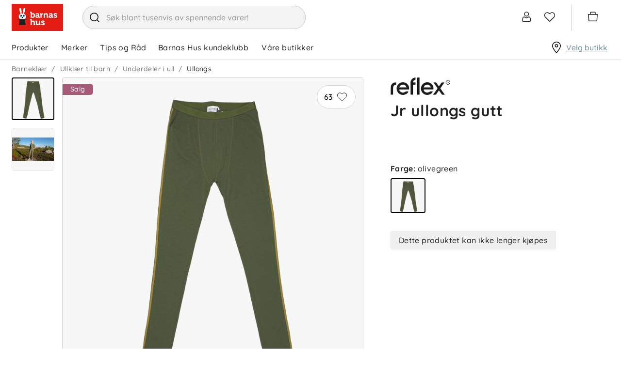

--- FILE ---
content_type: text/html; charset=utf-8
request_url: https://www.barnashus.no/barneklar/ullklar-til-barn/underdeler-i-ull/ullongs/jr-ullongs-gutt-olivegreen
body_size: 32081
content:

<!DOCTYPE html>
<html lang="nb">
<head>
    <meta charset="utf-8" />
    <meta name="viewport" content="width=device-width, initial-scale=1.0">

        <script type="text/javascript">
            !function (a, b, c, d, e, f, g, h) {
                a.RaygunObject = e, a[e] = a[e] || function () {
                    (a[e].o = a[e].o || []).push(arguments)
                }, f = b.createElement(c), g = b.getElementsByTagName(c)[0],
                    f.async = 1, f.src = d, g.parentNode.insertBefore(f, g), h = a.onerror, a.onerror = function (b, c, d, f, g) {
                        h && h(b, c, d, f, g), g || (g = new Error(b)), a[e].q = a[e].q || [], a[e].q.push({
                            e: g
                        })
                    }
            }(window, document, "script", "//cdn.raygun.io/raygun4js/raygun.min.js", "rg4js");
        </script>
        <script type="text/javascript">
    rg4js('apiKey', 'zIySTCf9e8ZMOMSk54Ysw');
    rg4js('enableCrashReporting', true);
    rg4js('setVersion', '2.5.34');
    rg4js('options', {
        ignore3rdPartyErrors: true,
        ignoreAjaxError: true,
        ignoreAjaxAbort: true
    });
        </script>
    <link rel="apple-touch-icon" sizes="180x180" href="/favicons/barnashus/apple-touch-icon.png">
    <link rel="icon" type="image/png" href="/favicons/barnashus/favicon-32x32.png" sizes="32x32">
    <link rel="icon" type="image/png" href="/favicons/barnashus/favicon-16x16.png" sizes="16x16">
    <link rel="manifest" href="/manifest">
    <link rel="mask-icon" href="/favicons/barnashus/safari-pinned-tab.svg" color="#007e8f">
    <link rel="shortcut icon" href="/favicons/barnashus/favicon.ico">

    <script id="CookieConsent" src="https://policy.app.cookieinformation.com/uc.js" data-culture="nb" data-gcm-version="2.0" type="text/javascript"></script>


    <title>Jr ullongs gutt, olivegreen | Barnashus.no</title><!-- ssr chunks:  --><link rel="stylesheet" type="text/css" href="/assets/browser.bundle.983a39c54839940ccf59.css" />
<meta name="description" content="" data-dynamic="1" />
<meta property="og:url" content="https://www.barnashus.no/reflex/jr-ullongs-gutt-olivegreen" data-dynamic="1" />
<meta property="og:type" content="website" data-dynamic="1" />
<meta property="og:title" content="Jr ullongs gutt, olivegreen" data-dynamic="1" />
<meta property="og:description" content="" data-dynamic="1" />
<meta property="product:condition" content="new" data-dynamic="1" />
<meta property="product:retailer_item_id" content="11024829-OliveGreen-146-152cm" data-dynamic="1" />
<meta property="product:availability" content="out of stock" data-dynamic="1" />
<meta property="product:price:amount" content="104.7000000000" data-dynamic="1" />
<meta property="product:price:currency" content="NOK" data-dynamic="1" />
<meta property="og:image" content="https://www.barnashus.no/globalassets/productimages/11024829_jr_wool_longs_gutt_gronn.jpg?ref=14F23A056A" data-dynamic="1" />

                <script>
                if (!('Promise' in window && Promise.prototype.finally)) {
                    document.write('<' + 'script src="/assets/polyfills.bundle.597b5935166cb337b5e7.js" onerror="window.rg4js&&window.rg4js(\'send\', new Error(\'Failed to load: /assets/polyfills.bundle.597b5935166cb337b5e7.js\'))"></' + 'script>');
                }
                </script>
                <script>
                window.scopeReady = new Promise(function (res, rej) { window.resolveScopeReady = res; window.rejectScopeReady = rej; });
                </script>
            <link rel="canonical" href="/reflex/jr-ullongs-gutt-olivegreen" id="link-canonical" />
<script src="/assets/browser.bundle.49daf0731b7999275c06.js" async></script>
<script src="/assets/vendor.chunk.dd180303c3f2a8089cab.js" async></script>
<link rel="stylesheet" type="text/css" href="/assets/browser.bundle.983a39c54839940ccf59.css" />
<link rel="preload" href="/assets/Quicksand-Bold.efc43d0b37433ca89729fa2124862db6.woff2" as="font" crossorigin="anonymous" />
<link rel="preload" href="/assets/Quicksand-Medium.7ae09668521d7b85aef5bf0ae7f7f88f.woff2" as="font" crossorigin="anonymous" />


    <style data-glitz>.a{background-color:white}.b{flex-direction:column;-webkit-box-orient:vertical;-webkit-box-direction:normal}.c{display:-webkit-box;display:-moz-box;display:-ms-flexbox;display:-webkit-flex;display:flex}.d{min-height:100vh}.g{pointer-events:none}.h{opacity:0}.k{transform:translate(0, -100%)}.l{left:16px}.m{top:0}.n{position:absolute}.r{cursor:pointer}.s{background-color:transparent;background-color:initial}.t{text-align:inherit}.u{text-decoration:none}.v{color:inherit}.w{user-select:none;-webkit-user-select:none;-ms-user-select:none}.x{padding-bottom:0}.y{padding-top:0}.z{padding-right:0}.a0{padding-left:0}.a1{border-bottom-width:0}.a2{border-top-width:0}.a3{border-right-width:0}.a4{border-left-width:0}.a5{font-weight:inherit}.a6{font-variant:inherit}.a7{font-style:inherit}.a8{font-size:inherit}.a9{font-family:inherit}.aa{color:#232323}.ab{z-index:2}.ac{position:-webkit-sticky;position:sticky}.ae{position:relative}.af{text-align:center}.ag{border-radius:4px}.ah{border-bottom-width:1px}.ai{border-bottom-color:#ECB5BA}.aj{border-bottom-style:solid}.ak{border-top-width:1px}.al{border-top-color:#ECB5BA}.am{border-top-style:solid}.an{border-right-width:1px}.ao{border-right-color:#ECB5BA}.ap{border-right-style:solid}.aq{border-left-width:1px}.ar{border-left-color:#ECB5BA}.as{border-left-style:solid}.at{color:black}.au{background-color:#fae9eb}.av{overflow:hidden}.aw{padding-bottom:8px}.ax{padding-top:8px}.ay{padding-right:8px}.az{padding-left:8px}.b0{margin-bottom:16px}.b1{margin-top:16px}.b2{border-bottom-color:#D1D1D1}.b3{width:1366px}.b4{max-width:calc(100% - 48px)}.b5{margin-right:auto}.b6{margin-left:auto}.b7{justify-content:unset;-webkit-box-pack:unset}.b8{align-items:center;-webkit-box-align:center}.b9{padding-bottom:6px}.ba{padding-top:6px}.bb{height:72px}.bc{margin-right:40px}.bd{display:block}.be{max-width:460px}.bf{min-width:460px}.bg{height:48px}.bh{border-radius:32px}.bi{border-bottom-color:#c3c3c3}.bj{border-top-color:#c3c3c3}.bk{border-right-color:#c3c3c3}.bl{border-left-color:#c3c3c3}.bm{color:#353535}.bn{background-color:#F3F3F3}.bo{border-radius:100%}.bp{min-width:48px}.bq{font-size:16px}.br{padding-bottom:12px}.bs{padding-top:12px}.bt{line-height:1.5}.bu{font-family:Quicksand,sans-serif}.bv{justify-content:center;-webkit-box-pack:center}.bw{display:-webkit-inline-box;display:-moz-inline-box;display:-ms-inline-flexbox;display:-webkit-inline-flex;display:inline-flex}.bx{transition-timing-function:ease-out}.by{transition-duration:200ms}.bz{transition-property:color, background-color, border-color;-webkit-transition-property:color, background-color, border-color;-moz-transition-property:color, background-color, border-color}.c0{text-transform:inherit}.c1{transition-property:opacity, transform;-webkit-transition-property:opacity, transform;-moz-transition-property:opacity, transform}.c2{text-overflow:ellipsis}.c3{white-space:nowrap}.c4{transform:scale(1)}.c5{opacity:1}.c6{font-size:1.5em}.c7{height:1em}.c8{width:1em}.cc{transition-property:color;-webkit-transition-property:color;-moz-transition-property:color}.cd{cursor:inherit}.ce{background-color:transparent}.cf{width:100%}.cg{margin-top:1px}.ch{justify-content:flex-end;-webkit-box-pack:end}.ci{font-size:24px}.cj{stroke-width:1.5}.ck{transform:scale(0)}.cl{transition-property:transform;-webkit-transition-property:transform;-moz-transition-property:transform}.cm{border-bottom-color:white}.cn{border-top-color:white}.co{border-right-color:white}.cp{border-left-color:white}.cq{right:-5px}.cr{border-radius:8px}.cs{border-bottom-width:2px}.ct{border-top-width:2px}.cu{border-right-width:2px}.cv{border-left-width:2px}.cw{min-width:12px}.cx{height:12px}.cy{background-color:#6C8C9B}.cz{color:white}.d0{line-height:1}.d1{padding-right:4px}.d2{padding-left:4px}.d3{margin-right:20px}.d4{margin-left:20px}.d5{border-left-color:#D1D1D1}.d6{overflow:visible}.d7{margin-right:4px}.d8{min-width:54px}.d9{font-size:20px}.da{height:54px}.db{border-radius:100vw}.dc{font-size:14px}.dd{right:calc(50% - 21px)}.de{top:calc(50% - 21px)}.df{min-width:21px}.dg{height:21px}.dh{justify-content:space-between;-webkit-box-pack:justify}.di{height:51px}.dj{padding-right:24px}.dk{font-weight:normal}.dl{text-transform:none}.dm{padding-bottom:16px}.dn{padding-top:16px}.du{height:100%}.e1{text-decoration:inherit}.e2{display:inline}.e6{text-decoration:underline}.e7{color:#6C8C9B}.e8{overflow:overlay}.e9{margin-left:32px}.ea{top:100%}.eb{overflow-y:auto}.ec{max-height:calc(100vh - 200px)}.ed{top:124px}.ee{padding-bottom:5px}.ef{padding-top:5px}.eg{padding-right:15px}.eh{padding-left:15px}.ei{width:768px}.ej{height:auto}.ek{flex-grow:1;-webkit-box-flex:1}.el{max-width:100%}.eq{flex-wrap:wrap;-webkit-box-lines:multiple}.er{color:#757575}.es{height:36px}.ev{list-style:none}.ew{margin-bottom:0}.ex{margin-top:0}.ey{margin-right:0}.ez{margin-left:0}.f2{display:inline-block}.fc{grid-template-columns:3fr 2fr;-ms-grid-columns:3fr 2fr}.fd{grid-column-gap:24px}.fe{display:-ms-grid;display:grid}.ff{min-width:0}.fg{order:1}.fh{z-index:1}.fi{top:16px}.fj{right:16px}.fk{min-width:80px}.fl{border-radius:100vh}.fq{border-top-color:#D1D1D1}.fr{border-right-color:#D1D1D1}.fs{margin-right:8px}.ft{padding-bottom:1px}.fu{padding-top:1px}.fv{padding-right:1px}.fw{padding-left:1px}.fx{stroke-width:1px}.fy{margin-bottom:48px}.fz{margin-right:16px}.g0{width:88px}.g1{color:#D1D1D1}.g2{height:32px}.g3{width:80px}.g4{margin-left:4px}.g5{vertical-align:top}.g6{transform:rotate(180deg)}.g7{left:0}.g8{right:0}.g9{bottom:0}.ga{bottom:32px}.gb{vertical-align:bottom}.gc{top:12px}.gd{background-color:#a75a77}.ge{border-radius:0 6px 6px 0}.gf{margin-bottom:8px}.gg{padding-right:16px}.gh{padding-left:16px}.gi{text-transform:unset}.gj{background-color:#f8f8f8}.gk{min-width:100%}.gl{flex-basis:auto}.gm{flex-shrink:0}.gn{margin-left:-0px}.go{will-change:transform}.gp{width:calc(100% - 0px)}.gq{flex-grow:0;-webkit-box-flex:0}.gu{object-position:center}.gv{object-fit:contain}.gw{transition-timing-function:ease-in}.gx{transition-duration:300ms}.gy{transition-property:opacity;-webkit-transition-property:opacity;-moz-transition-property:opacity}.gz{height:40px}.h0{padding-left:104px}.h1{height:24px}.h2{width:24px}.h3{transform:rotate(90deg)}.h4{min-width:24px}.h5{min-width:16px}.h6{transform:rotate(270deg)}.h7{margin-left:104px}.h8{padding-left:24px}.h9{background-color:#DEEDF5}.ha{margin-bottom:4px}.hb{letter-spacing:0.4px}.hc{font-weight:bold}.hd{color:#345669}.he{font-size:small}.hf{margin-bottom:2px}.hg{margin-top:2px}.hh{max-height:150px}.hi{transition-property:max-height;-webkit-transition-property:max-height;-moz-transition-property:max-height}.hj{margin-bottom:24px}.hk{margin-top:24px}.hl{margin-bottom:20px}.hm{order:2}.hn{padding-right:104px}.ho{padding-left:32px}.hp{flex-direction:column-reverse;-webkit-box-orient:vertical;-webkit-box-direction:reverse}.hr{justify-content:start;-webkit-box-pack:start}.hv{height:inherit}.hw{gap:16px}.hx{margin-top:8px}.hy{width:72px}.hz{border-bottom-color:black}.i0{border-top-color:black}.i1{border-right-color:black}.i2{border-left-color:black}.i3{margin-top:36px}.i4{border-bottom-color:#e7e7e7}.i5{border-top-color:#e7e7e7}.i6{border-right-color:#e7e7e7}.i7{border-left-color:#e7e7e7}.i8{background-color:#f0f0f0}.i9{justify-content:space-evenly;-webkit-box-pack:space-evenly}.ia{align-self:center;-ms-grid-row-align:center}.ib{filter:brightness(0) saturate(100%)}.ic{width:auto}.id{object-fit:fill}.if{height:450px}.ig{height:60px}.ij{margin-left:24px}.ik{flex-basis:0}.il{height:300px}.im{letter-spacing:0}.in{color:#383844}.io{padding-top:24px}.it{flex-shrink:1}.iu{padding-bottom:4px}.iv{justify-content:flex-start;-webkit-box-pack:start}.ix{border-top-color:#F3F3F3}.iy{z-index:4}.iz{transform:translateX(-50%)}.j0{left:50%}.j1{position:fixed}.e:focus{pointer-events:none}.f:focus{opacity:0}.i:focus{z-index:3}.j:focus{transform:translate(0, 0)}.o:focus{outline-color:#232323;outline-color:-webkit-focus-ring-color}.p:focus{outline-style:solid}.q:focus{outline-width:0}.dx:focus{text-decoration:inherit}.dy:focus{color:inherit}.e4:focus{text-decoration:underline}.f6:focus{padding-bottom:8px}.f7:focus{padding-top:8px}.fm:focus{background-color:#F3F3F3}.fn:focus{color:black}.ht:focus{height:36px}.c9::placeholder{color:inherit}.ca::-webkit-input-placeholder{color:#969696}.cb::-webkit-search-cancel-button{display:none}.do:before{visibility:hidden}.dp:before{overflow:hidden}.dq:before{height:0}.dr:before{font-weight:bold}.ds:before{content:attr(title)}.dt:before{display:block}.gr:before{padding-top:100%}.gs:before{float:left}.gt:before{content:""}.dv:active{text-decoration:inherit}.dw:active{color:inherit}.e3:active{text-decoration:underline}.f3:active{padding-bottom:8px}.f4:active{padding-top:8px}.hs:active{height:36px}.dz:hover{text-decoration:inherit}.e0:hover{color:inherit}.e5:hover{text-decoration:underline}.f9:hover{padding-bottom:8px}.fa:hover{padding-top:8px}.fo:hover{background-color:#F3F3F3}.fp:hover{color:black}.hu:hover{height:36px}.iw:hover{color:white}.et:empty:before{white-space:pre}.eu:empty:before{content:" "}.f0:after{white-space:pre}.f1:after{content:"  /  "}.f5:active:hover{color:#6C8C9B}.f8:focus:hover{color:#6C8C9B}.fb:hover:hover{color:#6C8C9B}.ih:first-child{margin-left:0}.ii:last-child{margin-right:24px}.ip:not(:last-child){flex-basis:0}.iq:not(:last-child){flex-shrink:1}.ir:not(:last-child){flex-grow:1;-webkit-box-flex:1}.is:not(:last-child){margin-right:32px}</style><style data-glitz media="(min-width: 320px)">.em{-webkit-overflow-scrolling:touch}.en{white-space:nowrap}.eo{overflow-x:auto}.ep{flex-wrap:nowrap;-webkit-box-lines:nowrap}</style><style data-glitz media="(min-width: 768px)">.hq{font-size:32px}</style><style data-glitz media="(min-width: 1024px)">.ie{height:576px}</style>
<!-- Google Tag Manager -->
<script>(function(w,d,s,l,i){w[l]=w[l]||[];w[l].push({'gtm.start':
new Date().getTime(),event:'gtm.js'});var f=d.getElementsByTagName(s)[0],
j=d.createElement(s),dl=l!='dataLayer'?'&l='+l:'';j.async=true;j.src=
'https://www.googletagmanager.com/gtm.js?id='+i+dl;f.parentNode.insertBefore(j,f);
})(window,document,'script','dataLayer','GTM-MH37VK6');</script>
<!-- End Google Tag Manager -->

<!-- Start VWO Async SmartCode -->
<link rel="preconnect" href="https://dev.visualwebsiteoptimizer.com" />
<script type='text/javascript' id='vwoCode'>
window._vwo_code ||
(function () {
var w=window,
d=document;
var account_id=1160831,
version=2.2,
settings_tolerance=2000,
hide_element='body',
hide_element_style = 'opacity:0 !important;filter:alpha(opacity=0) !important;background:none !important';
/* DO NOT EDIT BELOW THIS LINE */
if(f=!1,v=d.querySelector('#vwoCode'),cc={},-1<d.URL.indexOf('__vwo_disable__')||w._vwo_code)return;try{var e=JSON.parse(localStorage.getItem('_vwo_'+account_id+'_config'));cc=e&&'object'==typeof e?e:{}}catch(e){}function r(t){try{return decodeURIComponent(t)}catch(e){return t}}var s=function(){var e={combination:[],combinationChoose:[],split:[],exclude:[],uuid:null,consent:null,optOut:null},t=d.cookie||'';if(!t)return e;for(var n,i,o=/(?:^|;\s*)(?:(_vis_opt_exp_(\d+)_combi=([^;]*))|(_vis_opt_exp_(\d+)_combi_choose=([^;]*))|(_vis_opt_exp_(\d+)_split=([^:;]*))|(_vis_opt_exp_(\d+)_exclude=[^;]*)|(_vis_opt_out=([^;]*))|(_vwo_global_opt_out=[^;]*)|(_vwo_uuid=([^;]*))|(_vwo_consent=([^;]*)))/g;null!==(n=o.exec(t));)try{n[1]?e.combination.push({id:n[2],value:r(n[3])}):n[4]?e.combinationChoose.push({id:n[5],value:r(n[6])}):n[7]?e.split.push({id:n[8],value:r(n[9])}):n[10]?e.exclude.push({id:n[11]}):n[12]?e.optOut=r(n[13]):n[14]?e.optOut=!0:n[15]?e.uuid=r(n[16]):n[17]&&(i=r(n[18]),e.consent=i&&3<=i.length?i.substring(0,3):null)}catch(e){}return e}();function i(){var e=function(){if(w.VWO&&Array.isArray(w.VWO))for(var e=0;e<w.VWO.length;e++){var t=w.VWO[e];if(Array.isArray(t)&&('setVisitorId'===t[0]||'setSessionId'===t[0]))return!0}return!1}(),t='a='+account_id+'&u='+encodeURIComponent(w._vis_opt_url||d.URL)+'&vn='+version+'&ph=1'+('undefined'!=typeof platform?'&p='+platform:'')+'&st='+w.performance.now();e||((n=function(){var e,t=[],n={},i=w.VWO&&w.VWO.appliedCampaigns||{};for(e in i){var o=i[e]&&i[e].v;o&&(t.push(e+'-'+o+'-1'),n[e]=!0)}if(s&&s.combination)for(var r=0;r<s.combination.length;r++){var a=s.combination[r];n[a.id]||t.push(a.id+'-'+a.value)}return t.join('|')}())&&(t+='&c='+n),(n=function(){var e=[],t={};if(s&&s.combinationChoose)for(var n=0;n<s.combinationChoose.length;n++){var i=s.combinationChoose[n];e.push(i.id+'-'+i.value),t[i.id]=!0}if(s&&s.split)for(var o=0;o<s.split.length;o++)t[(i=s.split[o]).id]||e.push(i.id+'-'+i.value);return e.join('|')}())&&(t+='&cc='+n),(n=function(){var e={},t=[];if(w.VWO&&Array.isArray(w.VWO))for(var n=0;n<w.VWO.length;n++){var i=w.VWO[n];if(Array.isArray(i)&&'setVariation'===i[0]&&i[1]&&Array.isArray(i[1]))for(var o=0;o<i[1].length;o++){var r,a=i[1][o];a&&'object'==typeof a&&(r=a.e,a=a.v,r&&a&&(e[r]=a))}}for(r in e)t.push(r+'-'+e[r]);return t.join('|')}())&&(t+='&sv='+n)),s&&s.optOut&&(t+='&o='+s.optOut);var n=function(){var e=[],t={};if(s&&s.exclude)for(var n=0;n<s.exclude.length;n++){var i=s.exclude[n];t[i.id]||(e.push(i.id),t[i.id]=!0)}return e.join('|')}();return n&&(t+='&e='+n),s&&s.uuid&&(t+='&id='+s.uuid),s&&s.consent&&(t+='&consent='+s.consent),w.name&&-1<w.name.indexOf('_vis_preview')&&(t+='&pM=true'),w.VWO&&w.VWO.ed&&(t+='&ed='+w.VWO.ed),t}code={nonce:v&&v.nonce,library_tolerance:function(){return'undefined'!=typeof library_tolerance?library_tolerance:void 0},settings_tolerance:function(){return cc.sT||settings_tolerance},hide_element_style:function(){return'{'+(cc.hES||hide_element_style)+'}'},hide_element:function(){return performance.getEntriesByName('first-contentful-paint')[0]?'':'string'==typeof cc.hE?cc.hE:hide_element},getVersion:function(){return version},finish:function(e){var t;f||(f=!0,(t=d.getElementById('_vis_opt_path_hides'))&&t.parentNode.removeChild(t),e&&((new Image).src='https://dev.visualwebsiteoptimizer.com/ee.gif?a='+account_id+e))},finished:function(){return f},addScript:function(e){var t=d.createElement('script');t.type='text/javascript',e.src?t.src=e.src:t.text=e.text,v&&t.setAttribute('nonce',v.nonce),d.getElementsByTagName('head')[0].appendChild(t)},load:function(e,t){t=t||{};var n=new XMLHttpRequest;n.open('GET',e,!0),n.withCredentials=!t.dSC,n.responseType=t.responseType||'text',n.onload=function(){if(t.onloadCb)return t.onloadCb(n,e);200===n.status?_vwo_code.addScript({text:n.responseText}):_vwo_code.finish('&e=loading_failure:'+e)},n.onerror=function(){if(t.onerrorCb)return t.onerrorCb(e);_vwo_code.finish('&e=loading_failure:'+e)},n.send()},init:function(){var e,t=this.settings_tolerance();w._vwo_settings_timer=setTimeout(function(){_vwo_code.finish()},t),'body'!==this.hide_element()?(n=d.createElement('style'),e=(t=this.hide_element())?t+this.hide_element_style():'',t=d.getElementsByTagName('head')[0],n.setAttribute('id','_vis_opt_path_hides'),v&&n.setAttribute('nonce',v.nonce),n.setAttribute('type','text/css'),n.styleSheet?n.styleSheet.cssText=e:n.appendChild(d.createTextNode(e)),t.appendChild(n)):(n=d.getElementsByTagName('head')[0],(e=d.createElement('div')).style.cssText='z-index: 2147483647 !important;position: fixed !important;left: 0 !important;top: 0 !important;width: 100% !important;height: 100% !important;background: white !important;',e.setAttribute('id','_vis_opt_path_hides'),e.classList.add('_vis_hide_layer'),n.parentNode.insertBefore(e,n.nextSibling));var n='https://dev.visualwebsiteoptimizer.com/j.php?'+i();-1!==w.location.search.indexOf('_vwo_xhr')?this.addScript({src:n}):this.load(n+'&x=true',{l:1})}};w._vwo_code=code;code.init();})();
</script>
<!-- End VWO Async SmartCode -->

    <script>
    (function (i, s, o, g, r, a, m) {
        i['VoyadoAnalyticsObject'] = r;
        i[r] = i[r] || function () { (i[r].q = i[r].q || []).push(arguments) }, i[r].l = 1 * new Date();
        a = s.createElement(o), m = s.getElementsByTagName(o)[0];
        a.async = 1;
        a.src = g;
        m.parentNode.insertBefore(a, m)
    })(window, document, 'script', 'https://assets.voyado.com/jsfiles/analytics_0.1.7.min.js', 'va');
    va("setTenant", "barnashus");
</script>
</head>
<body class="barnashus">
<!-- Google Tag Manager (noscript) -->
<noscript><iframe src="https://www.googletagmanager.com/ns.html?id=GTM-MH37VK6"
height="0" width="0" style="display:none;visibility:hidden"></iframe></noscript>
<!-- End Google Tag Manager (noscript) -->

    <div id="container"><div class="a b c d"><button type="button" class="e f g h i j k l m n o p q r s t u v w x y z a0 a1 a2 a3 a4 a5 a6 a7 a8 a9">Hopp til innholdet</button><div class="aa a ab m ac"><header opacity="0.25" class="ae"><div><noscript class="af ag ah ai aj ak al am an ao ap aq ar as at au av c aw ax ay az b0 b1">Det ser ikke ut til at din nettleser har JavaScript aktivert</noscript><div class="ah aj b2 a"><div class="ae b3 b4 b5 b6"><div class="aa a b7 b8 c ae b9 ba bb"><a aria-label="Logotype" class="bc o p q" data-scope-link="true" href="/"><svg height="56" width="106" class="bd" viewBox="0 0 106 56"><g fill="none"><path fill="#E31D14" d="M0 0h106v56H0z"></path><path d="M29.4 26.67c0-2.88-1.5-5.33-4.45-6.3a25.8 25.8 0 002.64-6.86c.85-3.65.24-4.96-.83-5.23-1.07-.27-2.2.6-3.05 4.25a25.8 25.8 0 00-.7 7.45 11 11 0 00-2.54.06c.29-1.82.15-4.94-.3-7.43-.66-3.7-1.74-4.63-2.82-4.42-1.09.21-1.77 1.48-1.1 5.17.45 2.55 1.43 5.58 2.34 7.15-2.7 1.05-4 3.41-4 6.16 0 2.5 1.51 4.01 3.74 4.73h7.33c2.23-.72 3.74-2.22 3.74-4.73z" fill="#FFF"></path><path d="M31.73 32.27v-.88H12.18v.88h3.58c.39.81 1.36 3.92-1.14 11.7H29.3c-2.5-7.78-1.52-10.89-1.13-11.7h3.56z" fill="#1D1D1B"></path><path d="M20 25.3c-.77 0-1.4-.72-1.4-1.61 0-.52.22-.98.55-1.27-1.08.06-1.95 1.07-1.95 2.32 0 1.29.92 2.33 2.05 2.33s2.05-1.04 2.05-2.33l-.03-.4c-.22.57-.7.96-1.27.96" fill="#00A0D3"></path><path d="M20 25.3c.57 0 1.05-.4 1.27-.95-.17-1.1-1-1.93-2.02-1.93h-.1c-.33.3-.54.75-.54 1.27 0 .89.62 1.6 1.39 1.6" fill="#1D1D1B"></path><path d="M26.72 23.9c-.09.79-.66 1.4-1.37 1.4-.77 0-1.4-.72-1.4-1.61 0-.5.21-.95.53-1.24-.97.18-1.71 1.14-1.71 2.3 0 1.28.91 2.32 2.05 2.32 1.13 0 2.05-1.04 2.05-2.33 0-.3-.06-.58-.15-.84" fill="#00A0D3"></path><path d="M25.35 25.3c.7 0 1.28-.61 1.37-1.4-.3-.87-1.03-1.48-1.9-1.48-.12 0-.23 0-.34.03-.32.3-.52.74-.52 1.24 0 .89.62 1.6 1.4 1.6m0 2.78l-.13.1c.18.27.28.6.28.94 0 .9-.71 1.64-1.59 1.64-.87 0-1.57-.72-1.58-1.62.66-.11 1.16-.59 1.16-1.16 0-.65-.65-1.18-1.45-1.18-.8 0-1.44.53-1.44 1.18 0 .65.64 1.18 1.44 1.18h.02c-.02.89-.72 1.6-1.58 1.6-.88 0-1.59-.74-1.59-1.64 0-.34.1-.67.28-.95l-.13-.09c-.2.3-.31.66-.31 1.04 0 1 .78 1.8 1.75 1.8.85 0 1.55-.62 1.72-1.45.16.83.87 1.46 1.71 1.46.97 0 1.76-.82 1.76-1.81 0-.38-.11-.73-.32-1.04zm-13.1.2v.34h2.7l-.11-.34h-2.6zm0-.89v.35h2.44l-.06-.35h-2.38zm2.34-.82h-2.34v.34h2.35l-.01-.23v-.1zm16.98 1.17v-.35h-2.23c-.01.12-.04.23-.06.35h2.29zm0 .88v-.34h-2.43l-.12.34h2.55zm-2.19-1.73h2.19v-.34h-2.19v.34z" fill="#1D1D1B"></path><path d="M64.33 34.35c1.25 0 3.35.43 3.35 2.04v.92c0 .07-.05.12-.12.12h-2.02a.12.12 0 01-.12-.12v-.42c0-.35-.6-.53-1.03-.53-.79 0-1.26.27-1.26.71 0 .5.79.8 1.7 1.14 1.42.52 3.2 1.18 3.2 3.08 0 1.73-1.5 2.94-3.66 2.94a5.12 5.12 0 01-3.92-1.69.12.12 0 010-.14l1.08-1.5a.12.12 0 01.18 0c.02 0 1.16 1.3 2.66 1.3.26 0 1.13-.05 1.13-.78 0-.44-.75-.74-1.62-1.09-1.45-.58-3.24-1.3-3.24-3.17 0-1.7 1.45-2.8 3.7-2.8zm-5.82.33c.06 0 .11.05.11.12v6.73c0 .18.1.28.28.28h.58c.07 0 .12.05.12.1v1.9c0 .06-.05.11-.12.11h-1.95c-.83 0-1.3-.4-1.3-1.12v-.25a3.6 3.6 0 01-3.04 1.58c-2.15 0-3.24-1.19-3.24-3.54v-3.5c0-.19-.08-.27-.28-.27h-.58a.11.11 0 01-.11-.11V34.8c0-.06.05-.12.11-.12h2.02c.9 0 1.3.42 1.3 1.3v4.15c0 1.23.38 1.73 1.3 1.73 1.67 0 2.43-1.52 2.43-2.93V34.8c0-.07.05-.12.11-.12zm-18.37-3.24c.89 0 1.32.42 1.32 1.3v2.9l-.01.36c.55-.8 1.6-1.5 2.99-1.5 2.16 0 3.25 1.2 3.25 3.54v3.52c0 .18.1.27.28.27h.58c.06 0 .11.06.11.12v1.89c0 .06-.05.11-.11.11h-2.01c-.9 0-1.3-.4-1.3-1.31V38.5c0-1.22-.38-1.72-1.32-1.72-1.08 0-2 .7-2.33 1.79-.09.31-.13.67-.13 1.13v4.14c0 .06-.05.11-.12.11H39.1a.11.11 0 01-.11-.11v-10c0-.19-.09-.27-.28-.27h-.58a.11.11 0 01-.11-.11v-1.91c0-.06.05-.11.11-.11zm50.07-12.4c1.24 0 3.35.42 3.35 2.02V22c0 .06-.06.11-.12.11h-2.02a.12.12 0 01-.12-.11v-.42c0-.35-.6-.53-1.04-.53-.79 0-1.26.26-1.26.7 0 .51.79.8 1.7 1.14 1.42.53 3.2 1.19 3.2 3.1 0 1.72-1.5 2.92-3.66 2.92a5.12 5.12 0 01-3.92-1.68.12.12 0 010-.14l1.08-1.5a.12.12 0 01.19 0s1.16 1.3 2.65 1.3c.27 0 1.13-.05 1.13-.78 0-.44-.75-.74-1.62-1.09-1.44-.58-3.23-1.3-3.23-3.17 0-1.7 1.44-2.8 3.69-2.8zm-50.07-2.95c.9 0 1.32.41 1.32 1.31v2.37l-.01.45a3.43 3.43 0 012.6-1.06c2.46 0 4.12 1.94 4.12 4.84 0 2.85-1.75 4.84-4.26 4.84-1.4 0-2.23-.69-2.58-1.07v.74c0 .07-.05.12-.1.12H39.1a.11.11 0 01-.12-.12v-10c0-.2-.08-.28-.27-.28h-.58a.11.11 0 01-.12-.12V16.2c0-.06.05-.11.12-.11zm12.84 3.07c2.66 0 4.01 1.25 4.01 3.7v3.37c0 .19.1.28.28.28h.58c.06 0 .11.05.11.1v1.9c0 .07-.05.12-.11.12h-1.9c-.78 0-1.26-.42-1.26-1.1a3.12 3.12 0 01-2.63 1.3c-1.59 0-3.2-.86-3.2-2.8 0-3.14 4.57-3.3 5.49-3.3h.17c-.01-1.16-.45-1.61-1.55-1.61-.38 0-1.1.1-1.1.49v.35c0 .06-.05.11-.1.11h-2.1a.11.11 0 01-.11-.11v-.83c0-1.83 2.62-1.97 3.42-1.97zm27.54 0c2.66 0 4.01 1.25 4.01 3.7v3.37c0 .19.1.28.28.28h.58c.06 0 .11.05.11.1v1.9c0 .07-.05.12-.11.12h-1.9c-.78 0-1.26-.42-1.26-1.1a3.12 3.12 0 01-2.63 1.3c-1.59 0-3.19-.86-3.19-2.8 0-3.14 4.56-3.3 5.48-3.3h.17c-.01-1.16-.45-1.61-1.55-1.61-.38 0-1.1.1-1.1.49v.35c0 .06-.05.11-.1.11h-2.1a.11.11 0 01-.11-.11v-.83c0-1.83 2.62-1.97 3.42-1.97zm-16.18.09c.3 0 .56.07.57.07.05.01.08.06.08.1v2.22a.11.11 0 01-.11.12h-.03s-.26-.07-.65-.07c-.87 0-1.95.47-2.35 1.8-.13.46-.2.94-.2 1.45v3.57c0 .07-.04.12-.1.12H59.3a.11.11 0 01-.11-.12V21.8c0-.2-.08-.28-.28-.28h-.58a.11.11 0 01-.1-.11v-1.92c0-.06.04-.11.1-.11h1.93c.87 0 1.32.4 1.32 1.21v.51a3.13 3.13 0 012.75-1.84zm7-.1c2.17 0 3.27 1.2 3.27 3.56v3.52c0 .19.1.28.28.28h.58c.06 0 .11.05.11.1v1.9c0 .07-.05.12-.11.12h-2.02c-.9 0-1.31-.4-1.31-1.32v-4.14c0-1.23-.38-1.73-1.3-1.73-1.12 0-2 .67-2.32 1.76a3.7 3.7 0 00-.18 1.17v4.14c0 .07-.05.12-.1.12H66a.11.11 0 01-.11-.12v-9.03c0-.06.05-.1.11-.1h2.23c.06 0 .11.04.11.1v1.16a3.59 3.59 0 013-1.48zM54.56 24.5h-.27c-.49 0-2.92.07-2.92 1.43 0 .6.46.93 1.25.93 1.11 0 1.94-1.2 1.94-2.26v-.1zm27.54 0h-.27c-.49 0-2.92.07-2.92 1.43 0 .6.46.93 1.25.93 1.11 0 1.94-1.2 1.94-2.26v-.1zm-38.55-3.19c-1.04 0-2.15.72-2.15 2.74 0 1.29.66 2.67 2.13 2.67 1.27 0 2.16-1.1 2.16-2.69 0-1.62-.86-2.72-2.14-2.72z" fill="#FFF"></path></g></svg></a><form action="/sok" class="be bf bg z a0 bh ah aj bi ak am bj an ap bk aq as bl bm bn b8 c ae"><button aria-label="Søg" type="submit" class="ae bo z a0 bp bq br bs bg bt o p q bu bv b8 bw bx by bz c0 r s t u v w a1 a2 a3 a4 a5 a6 a7"><span class="bx by c1 c2 c3 av c4 c5 bv b8 c"><svg width="1em" height="1em" alt="" class="at bd c6 c7 c8"><path d="M11 2.25a8.75 8.75 0 016.695 14.384l3.835 3.836a.75.75 0 01-1.06 1.06l-3.836-3.835A8.75 8.75 0 1111 2.25zm0 1.5a7.25 7.25 0 105.05 12.452.603.603 0 01.07-.082l.084-.073.078-.08A7.25 7.25 0 0011 3.75z" fill="currentColor"></path></svg></span></button><input type="search" name="q" autoComplete="off" value="" placeholder="Søk blant tusenvis av spennende varer!" class="c9 ca cb z a0 o p q bx by cc cd ce v a1 a2 a3 a4 x y cf"/></form><div class="cf"><nav class="cg ch c"><button aria-expanded="false" aria-label="Logg inn / bli medlem" to="" data-test-id="open-login-button" type="button" class="r bo z a0 bp bq br bs bg bt o p q bu bv b8 bw bx by bz c0 s t u v w a1 a2 a3 a4 a5 a6 a7"><svg width="1em" height="1em" alt="" class="ci c7 c8 bw"><path d="M16.8 12c1.8 0 3.1 1 4 3.2 1.3 3.1.2 7.8-1.8 7.8H5c-1.7 0-2.1-5-1.1-7.8.6-2 2-3 4-3.2 1.4 1.3 3 2 4.4 2 1.5 0 3-.7 4.5-2zm.5 1.5a7.8 7.8 0 01-5 2 8 8 0 01-5-2c-1 .3-1.6 1-2 2.1-.4 1.2-.6 3-.4 4.4 0 .6.2 1.2.4 1.5H19l.1-.2c.3-.3.5-.8.6-1.4.3-1.4.2-3-.3-4.2-.6-1.3-1.2-2-2.1-2.2zM12.3 2a5 5 0 110 10 5 5 0 010-10zm0 1.5a3.5 3.5 0 100 7 3.5 3.5 0 000-7z" fill="currentColor" fill-rule="nonzero" stroke="none" stroke-width="1"></path></svg></button><button aria-expanded="false" aria-label="Favoritter" data-test-id="myfavourites-link" type="button" class="bo z a0 bp bq br bs bg bt o p q bu bv b8 bw bx by bz c0 r s t u v w a1 a2 a3 a4 a5 a6 a7"><div class="ae"><svg xmlns="http://www.w3.org/2000/svg" width="1em" height="1em" viewBox="0 0 24 24" fill="none" stroke="currentColor" stroke-width="2" stroke-linecap="round" stroke-linejoin="round" alt="" class="ci cj c7 c8 bw"><path d="M20.84 4.61a5.5 5.5 0 0 0-7.78 0L12 5.67l-1.06-1.06a5.5 5.5 0 0 0-7.78 7.78l1.06 1.06L12 21.23l7.78-7.78 1.06-1.06a5.5 5.5 0 0 0 0-7.78z"></path></svg><div class="ck bx by cl cm cn co cp cq m n cr cs aj ct am cu ap cv as cw cx cy cz d0 d1 d2 bv b8 bw"></div></div></button><div class="d3 d4 as aq d5"></div><div class="c"><button title="Tøm handlekurv" aria-expanded="false" aria-label="Indkøbskurv" data-test-id="minicart-button" type="button" class="d6 d7 ae z a0 d8 d9 br bs da bt o p q bu bv b8 bw bx by bz c0 r s t u v w a1 a2 a3 a4 a5 a6 a7"><svg width="1em" height="1em" alt="" class="c6 c7 c8 bw"><path d="M15.3333333,2.25 C16.635839,2.25 17.75,3.14132882 17.75,4.33333333 L17.7497683,6.999 L20.9231862,7 C21.4754709,7 21.9231862,7.44771525 21.9231862,8 C21.9231862,8.02464915 21.9222748,8.04928988 21.9204539,8.07387169 L20.957491,21.0738717 C20.9188099,21.5960669 20.4838492,22 19.9602232,22 L4.03977677,22 C3.51615084,22 3.08119014,21.5960669 3.04250901,21.0738717 L2.07954605,8.07387169 C2.03874785,7.52309591 2.45216635,7.04353045 3.00294212,7.00273225 C3.02752393,7.00091137 3.05216465,7 3.07681381,7 L6.24976825,6.999 L6.25,4.33333333 C6.25,3.14132882 7.36416102,2.25 8.66666667,2.25 L15.3333333,2.25 Z M20.3847793,8.5 L3.61522071,8.5 L4.5041096,20.5 L19.4958904,20.5 L20.3847793,8.5 Z M15.3333333,3.75 L8.66666667,3.75 C8.12822314,3.75 7.75,4.05257851 7.75,4.33333333 L7.74976825,6.999 L16.2497683,6.999 L16.25,4.33333333 C16.25,4.05257851 15.8717769,3.75 15.3333333,3.75 Z" fill="currentColor" fill-rule="nonzero" stroke-width="1"></path></svg><div class="bx by cl ck db af dc dd de df dg n cz cy">0</div></button></div></nav></div></div></div><div class="ae b3 b4 b5 b6"><div class="dh b8 c di"><div class="c"><span class="dj b8 bv c"><button title="Produkter" type="button" class="bu dk dl r z dm dn do dp dq dr ds dt ae du b8 bd dv dw dx dy dz e0 e1 v o p q s t w a0 a1 a2 a3 a4 a6 a7 a8">Produkter</button></span><span class="dj b8 bv c"><a title="Merker" class="bu dk dl r z dm dn do dp dq dr ds dt ae du b8 bd dv dw dx dy dz e0 e1 v o p q" data-scope-link="true" href="/merker">Merker</a></span><span class="dj b8 bv c"><a title="Tips og Råd" class="bu dk dl r z dm dn do dp dq dr ds dt ae du b8 bd dv dw dx dy dz e0 e1 v o p q" data-scope-link="true" href="/tips-og-rad">Tips og Råd</a></span><span class="dj b8 bv c"><a title="Barnas Hus kundeklubb" class="bu dk dl r z dm dn do dp dq dr ds dt ae du b8 bd dv dw dx dy dz e0 e1 v o p q" data-scope-link="true" href="/barnas-hus-kundeklubb">Barnas Hus kundeklubb</a></span><span class="dj b8 bv c"><a title="Våre butikker" class="bu dk dl r z dm dn do dp dq dr ds dt ae du b8 bd dv dw dx dy dz e0 e1 v o p q" data-scope-link="true" href="/vare-butikker">Våre butikker</a></span></div><div class="c"><button data-test-id="select-store-from-header" aria-label="Velg butikk" type="button" class="d7 e2 e3 dw e4 dy e5 e0 e6 e7 o p q r s t w x y z a0 a1 a2 a3 a4 a5 a6 a7 a8 a9"><svg width="1em" height="1em" alt="" class="n e8 at c6 c7 c8 bw"><path d="M12,0 C16.9705627,0 21,4.01961195 21,8.97805458 C21,13.9364972 12.486145,24 12,24 C11.513855,24 3,13.9364972 3,8.97805458 C3,4.01961195 7.02943725,0 12,0 Z M12,1.5 C7.85704571,1.5 4.5,4.84885996 4.5,8.97805458 C4.5,10.7548457 6.0523067,13.915702 8.54760116,17.4897627 C9.52593873,18.8910553 10.5914879,20.2710564 11.5322581,21.3794436 L11.5322581,21.3794436 L11.6944859,21.5692595 L12,21.9189492 L12.4677419,21.3794436 C13.4085121,20.2710564 14.4740613,18.8910553 15.4523988,17.4897627 C17.9476933,13.915702 19.5,10.7548457 19.5,8.97805458 C19.5,4.84885996 16.1429543,1.5 12,1.5 Z M12,5 C13.8935477,5 15.4285714,6.53502371 15.4285714,8.42857143 C15.4285714,10.3221191 13.8935477,11.8571429 12,11.8571429 C10.1064523,11.8571429 8.57142857,10.3221191 8.57142857,8.42857143 C8.57142857,6.53502371 10.1064523,5 12,5 Z M12,6.5 C10.9348794,6.5 10.0714286,7.36345084 10.0714286,8.42857143 C10.0714286,9.49369202 10.9348794,10.3571429 12,10.3571429 C13.0651206,10.3571429 13.9285714,9.49369202 13.9285714,8.42857143 C13.9285714,7.36345084 13.0651206,6.5 12,6.5 Z" fill="currentColor" fill-rule="nonzero" stroke="none" stroke-width="1"></path></svg><span class="e9 e7 bd">Velg butikk</span></button></div></div><div style="opacity:0;transform:translateY(-40px)" class="ea n cg at a g eb ec c5 cf"></div></div></div></div></header></div><div class=""></div><div class="ed ab ac"><div style="height:0" class="av at bn"><div class="ee ef eg eh ei ej bv b8 c af bt b4 b5 b6"></div></div></div><div id="content-container" class="ek c"><div class="cf el b5 b6"><main class="cf el b5 b6"><div class="b3 b4 b5 b6"><ul class="em en eo ep eq er dc es et eu c ev x y z a0 ew ex ey ez"><li class="f0 f1 aw ax f2"><a class="f3 f4 f5 dv dw f6 f7 f8 dx dy aw ax f9 fa fb dz e0 e1 v o p q" data-scope-link="true" href="/barneklar">Barneklær</a></li><li class="f0 f1 aw ax f2"><a class="f3 f4 f5 dv dw f6 f7 f8 dx dy aw ax f9 fa fb dz e0 e1 v o p q" data-scope-link="true" href="/barneklar/ullklar-til-barn">Ullklær til barn</a></li><li class="f0 f1 aw ax f2"><a class="f3 f4 f5 dv dw f6 f7 f8 dx dy aw ax f9 fa fb dz e0 e1 v o p q" data-scope-link="true" href="/barneklar/ullklar-til-barn/underdeler-i-ull">Underdeler i ull</a></li><li class="aa aw ax f2"><a class="f3 f4 f5 dv dw f6 f7 f8 dx dy aw ax f9 fa fb dz e0 e1 v o p q" data-scope-link="true" href="/barneklar/ullklar-til-barn/underdeler-i-ull/ullongs">Ullongs</a></li></ul></div><div class="b3 b4 b5 b6"><div></div><div><div class="aw fc fd fe cf el b5 b6"><div class="ff fg"><div class="ae"><button data-test-id="toggle-wishlist-item-button" title="Legg til som favoritt" type="button" class="fh fi fj n fk fl ay az bq br bs bg bt o p q bu bv b8 bw bx by bz c0 fm fn fo fp aj ah b2 am ak fq ap an fr as aq d5 a at r t u w a5 a6 a7"><span class="bx by c1 c2 c3 av c4 c5 bv b8 c"><div class="b8 c"><div class="fs">63</div><svg xmlns="http://www.w3.org/2000/svg" width="1em" height="1em" viewBox="0 0 24 24" fill="none" stroke="currentColor" stroke-width="2" stroke-linecap="round" stroke-linejoin="round" alt="" class="ft fu fv fw at fx c6 c7 c8 bw"><path d="M20.84 4.61a5.5 5.5 0 0 0-7.78 0L12 5.67l-1.06-1.06a5.5 5.5 0 0 0-7.78 7.78l1.06 1.06L12 21.23l7.78-7.78 1.06-1.06a5.5 5.5 0 0 0 0-7.78z"></path></svg></div></span></button><div class="ae"><div class="c"><div class="fy fz b c g0"><button disabled="" type="button" class="g1 h g2 g3 d7 g4 af q r s u w x y z a0 a1 a2 a3 a4 a5 a6 a7 a8 a9 o p"><svg xmlns="http://www.w3.org/2000/svg" width="1em" height="1em" viewBox="0 0 24 24" fill="none" stroke="currentColor" stroke-width="2" stroke-linecap="round" stroke-linejoin="round" alt="" class="g5 g6 c6 c7 c8 bw"><polyline points="6 9 12 15 18 9"></polyline></svg></button><div class="du av ae"><div style="transform:translate3d(0, 0px, 0)" class="b c g7 g8 g9 m n"><div></div></div></div><button type="button" class="h b8 bv c ga g2 g3 d7 g4 af q r s u v w x y z a0 a1 a2 a3 a4 a5 a6 a7 a8 a9 o p"><svg xmlns="http://www.w3.org/2000/svg" width="1em" height="1em" viewBox="0 0 24 24" fill="none" stroke="currentColor" stroke-width="2" stroke-linecap="round" stroke-linejoin="round" alt="" class="gb c6 c7 c8 bw"><polyline points="6 9 12 15 18 9"></polyline></svg></button></div><div class="ek av ag ah b2 aj ak fq am an fr ap aq d5 as ae"><div class="gc fh n gd cz ge gf dc ft fu gg gh dk gi f2">Salg</div><div class="gj r gk b c ae"><div class="cf av gl gm ek"><div class="b8 gn go c"><div class="a0 gp gl gm gq"><div class="b5 b6 bd cf gj ae gr gs gt av"><img alt="Jr ullongs gutt Grønn - undefined - 1" srcSet="/globalassets/productimages/11024829_jr_wool_longs_gutt_gronn.jpg?ref=14F23A056A&amp;w=1155&amp;scale=both&amp;format=jpg&amp;preset=greybg 1.5x,/globalassets/productimages/11024829_jr_wool_longs_gutt_gronn.jpg?ref=14F23A056A&amp;w=1540&amp;scale=both&amp;format=jpg&amp;preset=greybg 2x" src="/globalassets/productimages/11024829_jr_wool_longs_gutt_gronn.jpg?ref=14F23A056A&amp;w=770&amp;scale=both&amp;format=jpg&amp;preset=greybg" class="gu du cf n gv el gw gx gy"/></div></div><div class="a0 gp gl gm gq"><div class="b5 b6 bd cf gj ae gr gs gt av"><img alt="Jr ullongs gutt Grønn - undefined - 2" class="gu du cf n gv h el gw gx gy"/></div></div></div></div></div></div></div><div class="gz b8 bv bw h0 x y cf"><button disabled="" aria-label="Venstre pil" type="button" class="g1 h1 h2 c o p q r s t u w x y z a0 a1 a2 a3 a4 a5 a6 a7 a8 a9"><svg xmlns="http://www.w3.org/2000/svg" width="1em" height="1em" viewBox="0 0 24 24" fill="none" stroke="currentColor" stroke-width="2" stroke-linecap="round" stroke-linejoin="round" alt="" class="h3 c6 c7 c8 bw"><polyline points="6 9 12 15 18 9"></polyline></svg></button><span class="h4"><span class="af f2 h5">1</span><span class="d1 d2">/</span>2</span><button aria-label="Høyre pil" type="button" class="h1 h2 c o p q r s t u v w x y z a0 a1 a2 a3 a4 a5 a6 a7 a8 a9"><svg xmlns="http://www.w3.org/2000/svg" width="1em" height="1em" viewBox="0 0 24 24" fill="none" stroke="currentColor" stroke-width="2" stroke-linecap="round" stroke-linejoin="round" alt="" class="h6 c6 c7 c8 bw"><polyline points="6 9 12 15 18 9"></polyline></svg></button></div></div><div class="h7 b1 dm dn dj h8 h9 av ag a1 aj a2 am a3 ap a4 as"><h3 class="ha ex bu d9 hb hc">Billigkroken</h3><span class="gf bd"></span><a class="hd he hf hg e3 dw e4 dy e5 e0 e6 o p q" data-scope-link="true" href="/kampanjeprodukter?campaignid=418909">Se flere tilbud</a></div><div class="h0"><h4 class="hb bq dl hc bu">Produktbeskrivelse</h4><div class="b0"><div class="hh bx by hi ae av"><div><div class=""><p class="hj hk">Ensfarget og deilig ullongs i 100% myk merinoull.
100 % myk merinoull
Materialet varmer når det er kaldt og kjøler kroppen når det er varmt
Transporterer bort fuktighet og tørker hurtig
Produktet er Økotex-sertifisert
Ullen er RWS-sertifisert &amp; mulesing-fri for en mer bærekraftig produksjon 
Str. 146-152cm – 158-164cm 
Materiale: 100% merinoull
Vaskeanvisning: Vaskes på ullprogram</p>
<p class="hj hk">For å ivareta både plagget og miljøet så godt som mulig anbefaler vi å minimere antall vask så mye man kan. Vask gjerne av flekker med en klut og heng plagget til lufting når nødvendig. Dette vil forlenge levetiden på plagget, minimere energibruk samt skåne miljøet for unødvendig utslipp.</p>
</div></div></div><div class="h1"></div></div> <p class="er ex hl">Varekode<!-- -->: <!-- -->s-11024829-olivegreen</p><p class="er ex hl">EAN<!-- -->: <!-- -->7071845612706</p> </div></div></div><div class="ff hm"><section class="hn ho hj cf el b5 b6"><div><div class="hp c"><h1 class="hq ci ew ex bu hb hc">Jr ullongs gutt</h1><a class="ae gf ex ey ez hr b8 eq c ci hb hc et eu hs e3 dw ht e4 dy hu e5 e0 es e1 v o p q" data-scope-link="true" href="/reflex"><object data="/globalassets/logoer/reflex_logo_tm_web.svg?ref=0BFCDD7AAA" type="image/svg+xml" aria-label="Reflex" class="n hv g"></object></a></div><span class="h bd ci hj hk">-</span><section class="pdp_shortDescription cf el b5 b6"><div class=""></div></section></div><span class="bd"><div><strong>Farge<!-- -->:</strong> <!-- -->olivegreen</div></span><div class="hr hw eq c"><button disabled="" aria-label="olivegreen" type="button" class="ae gf hx e2 e3 dw e4 dy e5 e0 e6 e7 o p q r s t w x y z a0 a1 a2 a3 a4 a5 a6 a7 a8 a9"><div class="gj hy bb av ag ah b2 aj ak fq am an fr ap aq d5 as"><div class="ae gr gs gt av"><img alt="olivegreen" srcSet="/globalassets/productimages/11024829_jr_wool_longs_gutt_gronn.jpg?ref=14F23A056A&amp;w=300&amp;scale=both&amp;mode=pad&amp;h=300&amp;preset=greybg 1.5x,/globalassets/productimages/11024829_jr_wool_longs_gutt_gronn.jpg?ref=14F23A056A&amp;w=400&amp;scale=both&amp;mode=pad&amp;h=400&amp;preset=greybg 2x" src="/globalassets/productimages/11024829_jr_wool_longs_gutt_gronn.jpg?ref=14F23A056A&amp;w=200&amp;scale=both&amp;mode=pad&amp;h=200&amp;preset=greybg" class="gu du cf n gv el gw gx gy"/></div></div><div class="av ag cs hz aj ct i0 am cu i1 ap cv i2 as n m g7 bb hy fh"></div></button></div><div></div><div class="hj i3"></div><div class="gg gh af e2 ag ah i4 aj ak i5 am an i6 ap aq i7 as aa aw ax b0 b1 i8 av">Dette produktet kan ikke lenger kjøpes</div><section class="cf el b5 b6"><div></div></section></section></div></div><div class="cf el b5 b6"><div class=""><div><div class="at au ay az hj cf el b5 b6"><div class="b5 b6 bb av i9 c"><div class="af h1 b8 ia c"><div class="h2 d0 d7 af h1"><img alt="Prismatch på vogner, bilstoler og barnestoler" class="ib ia ic du id h el gw gx gy"/></div><span class="d7 g4">Prismatch på vogner, bilstoler og barnestoler</span></div><div class="ia g2 d7 g4 d5 aq as"></div><div class="af h1 b8 ia c"><div class="h2 d0 d7 af h1"><img alt="Fri frakt over 1000,-" class="ib ia ic du id h el gw gx gy"/></div><span class="d7 g4">Fri frakt over 1000,-</span></div><div class="ia g2 d7 g4 d5 aq as"></div><div class="af h1 b8 ia c"><div class="h2 d0 d7 af h1"><img alt="Retur til valgfri butikk" class="ib ia ic du id h el gw gx gy"/></div><span class="d7 g4">Retur til valgfri butikk</span></div><div class="ia g2 d7 g4 d5 aq as"></div><div class="af h1 b8 ia c"><div class="h2 d0 d7 af h1"><img alt="100 dagers åpent kjøp for medlemmer**" class="ib ia ic du id h el gw gx gy"/></div><span class="d7 g4">100 dagers åpent kjøp for medlemmer**</span></div></div></div></div></div></div><div class="ie if hj cf el b5 b6"><div class="ig"></div><div class="c"><div class="ih ii ij hj hk gm ek ik ce il c"></div><div class="ih ii ij hj hk gm ek ik ce il c"></div><div class="ih ii ij hj hk gm ek ik ce il c"></div><div class="ih ii ij hj hk gm ek ik ce il c"></div></div></div><div opacity="0.8" class="ae"><div></div></div></div></div></main></div></div><footer class="b1"><div class="dm"><div class="ak fq am"><div class="im dm dn b3 b4 b5 b6"><svg height="56" width="106" class="bd" viewBox="0 0 106 56"><g fill="none"><path fill="#E31D14" d="M0 0h106v56H0z"></path><path d="M29.4 26.67c0-2.88-1.5-5.33-4.45-6.3a25.8 25.8 0 002.64-6.86c.85-3.65.24-4.96-.83-5.23-1.07-.27-2.2.6-3.05 4.25a25.8 25.8 0 00-.7 7.45 11 11 0 00-2.54.06c.29-1.82.15-4.94-.3-7.43-.66-3.7-1.74-4.63-2.82-4.42-1.09.21-1.77 1.48-1.1 5.17.45 2.55 1.43 5.58 2.34 7.15-2.7 1.05-4 3.41-4 6.16 0 2.5 1.51 4.01 3.74 4.73h7.33c2.23-.72 3.74-2.22 3.74-4.73z" fill="#FFF"></path><path d="M31.73 32.27v-.88H12.18v.88h3.58c.39.81 1.36 3.92-1.14 11.7H29.3c-2.5-7.78-1.52-10.89-1.13-11.7h3.56z" fill="#1D1D1B"></path><path d="M20 25.3c-.77 0-1.4-.72-1.4-1.61 0-.52.22-.98.55-1.27-1.08.06-1.95 1.07-1.95 2.32 0 1.29.92 2.33 2.05 2.33s2.05-1.04 2.05-2.33l-.03-.4c-.22.57-.7.96-1.27.96" fill="#00A0D3"></path><path d="M20 25.3c.57 0 1.05-.4 1.27-.95-.17-1.1-1-1.93-2.02-1.93h-.1c-.33.3-.54.75-.54 1.27 0 .89.62 1.6 1.39 1.6" fill="#1D1D1B"></path><path d="M26.72 23.9c-.09.79-.66 1.4-1.37 1.4-.77 0-1.4-.72-1.4-1.61 0-.5.21-.95.53-1.24-.97.18-1.71 1.14-1.71 2.3 0 1.28.91 2.32 2.05 2.32 1.13 0 2.05-1.04 2.05-2.33 0-.3-.06-.58-.15-.84" fill="#00A0D3"></path><path d="M25.35 25.3c.7 0 1.28-.61 1.37-1.4-.3-.87-1.03-1.48-1.9-1.48-.12 0-.23 0-.34.03-.32.3-.52.74-.52 1.24 0 .89.62 1.6 1.4 1.6m0 2.78l-.13.1c.18.27.28.6.28.94 0 .9-.71 1.64-1.59 1.64-.87 0-1.57-.72-1.58-1.62.66-.11 1.16-.59 1.16-1.16 0-.65-.65-1.18-1.45-1.18-.8 0-1.44.53-1.44 1.18 0 .65.64 1.18 1.44 1.18h.02c-.02.89-.72 1.6-1.58 1.6-.88 0-1.59-.74-1.59-1.64 0-.34.1-.67.28-.95l-.13-.09c-.2.3-.31.66-.31 1.04 0 1 .78 1.8 1.75 1.8.85 0 1.55-.62 1.72-1.45.16.83.87 1.46 1.71 1.46.97 0 1.76-.82 1.76-1.81 0-.38-.11-.73-.32-1.04zm-13.1.2v.34h2.7l-.11-.34h-2.6zm0-.89v.35h2.44l-.06-.35h-2.38zm2.34-.82h-2.34v.34h2.35l-.01-.23v-.1zm16.98 1.17v-.35h-2.23c-.01.12-.04.23-.06.35h2.29zm0 .88v-.34h-2.43l-.12.34h2.55zm-2.19-1.73h2.19v-.34h-2.19v.34z" fill="#1D1D1B"></path><path d="M64.33 34.35c1.25 0 3.35.43 3.35 2.04v.92c0 .07-.05.12-.12.12h-2.02a.12.12 0 01-.12-.12v-.42c0-.35-.6-.53-1.03-.53-.79 0-1.26.27-1.26.71 0 .5.79.8 1.7 1.14 1.42.52 3.2 1.18 3.2 3.08 0 1.73-1.5 2.94-3.66 2.94a5.12 5.12 0 01-3.92-1.69.12.12 0 010-.14l1.08-1.5a.12.12 0 01.18 0c.02 0 1.16 1.3 2.66 1.3.26 0 1.13-.05 1.13-.78 0-.44-.75-.74-1.62-1.09-1.45-.58-3.24-1.3-3.24-3.17 0-1.7 1.45-2.8 3.7-2.8zm-5.82.33c.06 0 .11.05.11.12v6.73c0 .18.1.28.28.28h.58c.07 0 .12.05.12.1v1.9c0 .06-.05.11-.12.11h-1.95c-.83 0-1.3-.4-1.3-1.12v-.25a3.6 3.6 0 01-3.04 1.58c-2.15 0-3.24-1.19-3.24-3.54v-3.5c0-.19-.08-.27-.28-.27h-.58a.11.11 0 01-.11-.11V34.8c0-.06.05-.12.11-.12h2.02c.9 0 1.3.42 1.3 1.3v4.15c0 1.23.38 1.73 1.3 1.73 1.67 0 2.43-1.52 2.43-2.93V34.8c0-.07.05-.12.11-.12zm-18.37-3.24c.89 0 1.32.42 1.32 1.3v2.9l-.01.36c.55-.8 1.6-1.5 2.99-1.5 2.16 0 3.25 1.2 3.25 3.54v3.52c0 .18.1.27.28.27h.58c.06 0 .11.06.11.12v1.89c0 .06-.05.11-.11.11h-2.01c-.9 0-1.3-.4-1.3-1.31V38.5c0-1.22-.38-1.72-1.32-1.72-1.08 0-2 .7-2.33 1.79-.09.31-.13.67-.13 1.13v4.14c0 .06-.05.11-.12.11H39.1a.11.11 0 01-.11-.11v-10c0-.19-.09-.27-.28-.27h-.58a.11.11 0 01-.11-.11v-1.91c0-.06.05-.11.11-.11zm50.07-12.4c1.24 0 3.35.42 3.35 2.02V22c0 .06-.06.11-.12.11h-2.02a.12.12 0 01-.12-.11v-.42c0-.35-.6-.53-1.04-.53-.79 0-1.26.26-1.26.7 0 .51.79.8 1.7 1.14 1.42.53 3.2 1.19 3.2 3.1 0 1.72-1.5 2.92-3.66 2.92a5.12 5.12 0 01-3.92-1.68.12.12 0 010-.14l1.08-1.5a.12.12 0 01.19 0s1.16 1.3 2.65 1.3c.27 0 1.13-.05 1.13-.78 0-.44-.75-.74-1.62-1.09-1.44-.58-3.23-1.3-3.23-3.17 0-1.7 1.44-2.8 3.69-2.8zm-50.07-2.95c.9 0 1.32.41 1.32 1.31v2.37l-.01.45a3.43 3.43 0 012.6-1.06c2.46 0 4.12 1.94 4.12 4.84 0 2.85-1.75 4.84-4.26 4.84-1.4 0-2.23-.69-2.58-1.07v.74c0 .07-.05.12-.1.12H39.1a.11.11 0 01-.12-.12v-10c0-.2-.08-.28-.27-.28h-.58a.11.11 0 01-.12-.12V16.2c0-.06.05-.11.12-.11zm12.84 3.07c2.66 0 4.01 1.25 4.01 3.7v3.37c0 .19.1.28.28.28h.58c.06 0 .11.05.11.1v1.9c0 .07-.05.12-.11.12h-1.9c-.78 0-1.26-.42-1.26-1.1a3.12 3.12 0 01-2.63 1.3c-1.59 0-3.2-.86-3.2-2.8 0-3.14 4.57-3.3 5.49-3.3h.17c-.01-1.16-.45-1.61-1.55-1.61-.38 0-1.1.1-1.1.49v.35c0 .06-.05.11-.1.11h-2.1a.11.11 0 01-.11-.11v-.83c0-1.83 2.62-1.97 3.42-1.97zm27.54 0c2.66 0 4.01 1.25 4.01 3.7v3.37c0 .19.1.28.28.28h.58c.06 0 .11.05.11.1v1.9c0 .07-.05.12-.11.12h-1.9c-.78 0-1.26-.42-1.26-1.1a3.12 3.12 0 01-2.63 1.3c-1.59 0-3.19-.86-3.19-2.8 0-3.14 4.56-3.3 5.48-3.3h.17c-.01-1.16-.45-1.61-1.55-1.61-.38 0-1.1.1-1.1.49v.35c0 .06-.05.11-.1.11h-2.1a.11.11 0 01-.11-.11v-.83c0-1.83 2.62-1.97 3.42-1.97zm-16.18.09c.3 0 .56.07.57.07.05.01.08.06.08.1v2.22a.11.11 0 01-.11.12h-.03s-.26-.07-.65-.07c-.87 0-1.95.47-2.35 1.8-.13.46-.2.94-.2 1.45v3.57c0 .07-.04.12-.1.12H59.3a.11.11 0 01-.11-.12V21.8c0-.2-.08-.28-.28-.28h-.58a.11.11 0 01-.1-.11v-1.92c0-.06.04-.11.1-.11h1.93c.87 0 1.32.4 1.32 1.21v.51a3.13 3.13 0 012.75-1.84zm7-.1c2.17 0 3.27 1.2 3.27 3.56v3.52c0 .19.1.28.28.28h.58c.06 0 .11.05.11.1v1.9c0 .07-.05.12-.11.12h-2.02c-.9 0-1.31-.4-1.31-1.32v-4.14c0-1.23-.38-1.73-1.3-1.73-1.12 0-2 .67-2.32 1.76a3.7 3.7 0 00-.18 1.17v4.14c0 .07-.05.12-.1.12H66a.11.11 0 01-.11-.12v-9.03c0-.06.05-.1.11-.1h2.23c.06 0 .11.04.11.1v1.16a3.59 3.59 0 013-1.48zM54.56 24.5h-.27c-.49 0-2.92.07-2.92 1.43 0 .6.46.93 1.25.93 1.11 0 1.94-1.2 1.94-2.26v-.1zm27.54 0h-.27c-.49 0-2.92.07-2.92 1.43 0 .6.46.93 1.25.93 1.11 0 1.94-1.2 1.94-2.26v-.1zm-38.55-3.19c-1.04 0-2.15.72-2.15 2.74 0 1.29.66 2.67 2.13 2.67 1.27 0 2.16-1.1 2.16-2.69 0-1.62-.86-2.72-2.14-2.72z" fill="#FFF"></path></g></svg><div class="in io dh c"><div class="ip iq ir is it"><h1 class="im gf ex bq dl hc bu">Bedriftsinformasjon</h1><a class="iu dc e5 bd dv dw dx dy e0 e1 v o p q" data-scope-link="true" href="/om-oss">Om oss</a><a class="iu dc e5 bd dv dw dx dy e0 e1 v o p q" data-scope-link="true" href="/vare-butikker">Våre butikker</a><a class="iu dc e5 bd dv dw dx dy e0 e1 v o p q" data-scope-link="true" href="/csr">Vårt samfunnsansvar</a><a class="iu dc e5 bd dv dw dx dy e0 e1 v o p q" data-scope-link="true" href="/jobb-i-barnas-hus">Jobbe i Barnas Hus</a><a class="iu dc e5 bd dv dw dx dy e0 e1 v o p q" data-scope-link="true" href="/bedrift">Barnas Hus bedrift</a><a class="iu dc e5 bd dv dw dx dy e0 e1 v o p q" data-scope-link="true" href="/kontaktpersoner">Kontaktpersoner</a><a class="iu dc e5 bd dv dw dx dy e0 e1 v o p q" data-scope-link="true" href="/personvernerklaering">Personvern</a><a class="iu dc e5 bd dv dw dx dy e0 e1 v o p q" data-scope-link="true" href="/tips-og-rad/slik-kler-du-barnet-riktig/storrelsesguide">Størrelsesguider</a></div><div class="ip iq ir is it"><h1 class="im gf ex bq dl hc bu">Kundeservice</h1><a class="iu dc e5 bd dv dw dx dy e0 e1 v o p q" data-scope-link="true" href="/kontakt-oss">Kontakt oss</a><a class="iu dc e5 bd dv dw dx dy e0 e1 v o p q" data-scope-link="true" href="/frakt-og-levering">Frakt og levering</a><a class="iu dc e5 bd dv dw dx dy e0 e1 v o p q" data-scope-link="true" href="/retur-og-reklamasjon">Retur og reklamasjon</a><a class="iu dc e5 bd dv dw dx dy e0 e1 v o p q" data-scope-link="true" href="/salgsbetingelser">Salgsbetingelser</a><a class="iu dc e5 bd dv dw dx dy e0 e1 v o p q" data-scope-link="true" href="/prismatch">Prismatch</a><a class="iu dc e5 bd dv dw dx dy e0 e1 v o p q" data-scope-link="true" href="/cookies">Informasjonskapsler</a><a class="iu dc e5 bd dv dw dx dy e0 e1 v o p q" data-scope-link="true" href="/ofte-stilte-sporsmal">Ofte stilte spørsmål</a><a class="iu dc e5 bd dv dw dx dy e0 e1 v o p q" data-scope-link="true" href="/elektronisk-avfall">Elektronisk avfall</a><a class="iu dc e5 bd dv dw dx dy e0 e1 v o p q" data-scope-link="true" href="/om-klarna">Om Klarna</a></div><div class="ip iq ir is it"><h1 class="im gf ex bq dl hc bu">Barnas Hus Kundeklubb</h1><a class="iu dc e5 bd dv dw dx dy e0 e1 v o p q" data-scope-link="true" href="/barnas-hus-kundeklubb">Bli medlem</a><a class="iu dc e5 bd dv dw dx dy e0 e1 v o p q" data-scope-link="true" href="/medlemsvilkar">Medlemsvilkår</a><a class="iu dc e5 bd dv dw dx dy e0 e1 v o p q" data-scope-link="true" href="/medlemsfordeler">Medlemsfordeler</a></div><div class="ip iq ir is it"><h1 class="im gf ex bq dl hc bu">Sosiale medier</h1><div class="iv c"><div class="eq c"><a aria-label="Facebook" title="Facebook" class="iw fo ce fs gf d9 dv dw dx dy dz e1 v bo z a0 bp br bs bg bt o p q bu bv b8 bw bx by bz c0 fm aj ah b2 am ak fq ap an fr as aq d5" href="https://www.facebook.com/barnashus/"><svg xmlns="http://www.w3.org/2000/svg" width="1em" height="1em" viewBox="0 0 24 24" fill="none" stroke="currentColor" stroke-width="2" stroke-linecap="round" stroke-linejoin="round" alt="" class="cj c6 c7 c8 bw"><path d="M18 2h-3a5 5 0 0 0-5 5v3H7v4h3v8h4v-8h3l1-4h-4V7a1 1 0 0 1 1-1h3z"></path></svg></a><a aria-label="Instagram" title="Instagram" class="iw fo ce fs gf d9 dv dw dx dy dz e1 v bo z a0 bp br bs bg bt o p q bu bv b8 bw bx by bz c0 fm aj ah b2 am ak fq ap an fr as aq d5" href="https://www.instagram.com/barnashus/"><svg xmlns="http://www.w3.org/2000/svg" width="1em" height="1em" viewBox="0 0 24 24" fill="none" stroke="currentColor" stroke-width="2" stroke-linecap="round" stroke-linejoin="round" alt="" class="cj c6 c7 c8 bw"><rect x="2" y="2" width="20" height="20" rx="5" ry="5"></rect><path d="M16 11.37A4 4 0 1 1 12.63 8 4 4 0 0 1 16 11.37z"></path><line x1="17.5" y1="6.5" x2="17.51" y2="6.5"></line></svg></a></div></div></div></div><div class="bs am ix ak b1 cf"><div class="bv eq c cf">Du betaler enkelt med</div><div class="b8 hx bv eq c cf"><svg height="35" class="d7 g4 bd" viewBox="0 0 45 25" width="45"><g fill="none"><rect width="45" height="25" rx="4.321" fill="#FFB3C7"></rect><path d="M40.794 14.646a1.07 1.07 0 00-1.066 1.076 1.07 1.07 0 001.066 1.076c.588 0 1.066-.482 1.066-1.076a1.07 1.07 0 00-1.066-1.076zm-3.508-.831c0-.814-.689-1.473-1.539-1.473s-1.539.66-1.539 1.473c0 .813.69 1.472 1.54 1.472s1.538-.659 1.538-1.472zm.006-2.863h1.698v5.725h-1.698v-.366a2.96 2.96 0 01-1.684.524c-1.653 0-2.993-1.352-2.993-3.02s1.34-3.02 2.993-3.02c.625 0 1.204.193 1.684.524v-.367zm-13.592.746v-.745h-1.739v5.724h1.743v-2.673c0-.902.968-1.386 1.64-1.386h.02v-1.665c-.69 0-1.323.298-1.664.745zm-4.332 2.117c0-.814-.689-1.473-1.539-1.473s-1.539.66-1.539 1.473c0 .813.69 1.472 1.54 1.472.85 0 1.538-.659 1.538-1.472zm.006-2.863h1.699v5.725h-1.699v-.366c-.48.33-1.059.524-1.684.524-1.653 0-2.993-1.352-2.993-3.02s1.34-3.02 2.993-3.02c.625 0 1.204.193 1.684.524v-.367zm10.223-.153c-.678 0-1.32.212-1.75.798v-.644h-1.691v5.724h1.712v-3.008c0-.87.578-1.297 1.275-1.297.746 0 1.176.45 1.176 1.285v3.02h1.696v-3.64c0-1.332-1.05-2.238-2.418-2.238zm-17.374 5.878h1.778V8.402h-1.778v8.275zm-7.81.002h1.883V8.4H4.414v8.279zM10.999 8.4c0 1.792-.692 3.46-1.926 4.699l2.602 3.58H9.35l-2.827-3.89.73-.552A4.768 4.768 0 009.155 8.4h1.842z" fill="#0A0B09"></path></g></svg><svg height="22" class="d7 g4 bd" viewBox="0 0 62 18"><g id="Artboard" stroke="none" stroke-width="1" fill="none" fill-rule="evenodd"><g id="vipps-logo" transform="translate(2 2)" fill="#000" fill-rule="nonzero"><path id="Path" d="M3 0l2.55 7.416L8.05 0H11L6.6 11H4.4L0 0z"></path><path d="M17.28 9.727c1.751 0 2.745-.909 3.691-2.222.52-.707 1.183-.859 1.656-.454.473.404.52 1.161 0 1.868C21.255 10.84 19.504 12 17.281 12c-2.413 0-4.542-1.414-6.01-3.889-.425-.656-.33-1.364.143-1.717.473-.354 1.183-.202 1.609.505 1.04 1.667 2.46 2.828 4.258 2.828zm3.265-6.212c0 .91-.662 1.515-1.419 1.515s-1.42-.606-1.42-1.515c0-.909.663-1.515 1.42-1.515.757 0 1.42.657 1.42 1.515zM26.75.296v1.48C27.5.74 28.65 0 30.35 0 32.5 0 35 1.776 35 5.576c0 3.996-2.4 5.92-4.9 5.92-1.3 0-2.5-.493-3.4-1.726V15H24V.296h2.75zm0 5.428c0 2.22 1.3 3.404 2.75 3.404 1.4 0 2.8-1.085 2.8-3.404 0-2.27-1.4-3.356-2.8-3.356s-2.75 1.037-2.75 3.356zm13-5.428v1.48C40.5.74 41.65 0 43.35 0 45.5 0 48 1.776 48 5.576c0 3.996-2.4 5.92-4.9 5.92-1.3 0-2.5-.493-3.4-1.726V15H37V.296h2.75zm0 5.428c0 2.22 1.3 3.404 2.75 3.404 1.4 0 2.8-1.085 2.8-3.404 0-2.27-1.4-3.356-2.8-3.356-1.45 0-2.75 1.037-2.75 3.356z" id="Shape"></path><path d="M53.525 0C55.738 0 57.31.991 58 3.446l-2.41.378c-.049-1.227-.836-1.652-2.016-1.652-.885 0-1.574.377-1.574.991 0 .472.344.944 1.377 1.133l1.82.33c1.77.331 2.754 1.464 2.754 2.975C57.95 9.867 55.836 11 53.82 11c-2.115 0-4.476-1.039-4.82-3.588l2.41-.378c.147 1.322.983 1.794 2.36 1.794 1.033 0 1.722-.377 1.722-.991 0-.567-.344-.992-1.476-1.18l-1.672-.284c-1.77-.33-2.852-1.51-2.852-3.021C49.54.992 51.754 0 53.525 0z" id="Path"></path></g></g></svg><svg height="22" class="d7 g4 bd" viewBox="0 0 105 36"><g id="Symbols" stroke="none" stroke-width="1" fill="none" fill-rule="evenodd"><g id="visa" transform="translate(2 3)"><path id="Shape" fill="#0E4595" d="M37 28l4.618-28H49l-4.618 28z"></path><path d="M74 1.258C72.344.645 69.766 0 66.531 0c-8.234 0-14.047 4.082-14.094 9.914-.046 4.312 4.141 6.722 7.313 8.164 3.25 1.473 4.344 2.41 4.328 3.73-.016 2.01-2.594 2.93-4.984 2.93-3.344 0-5.11-.46-7.844-1.58l-1.078-.476L49 29.404c1.953.844 5.547 1.565 9.281 1.596 8.766 0 14.453-4.02 14.516-10.267.031-3.422-2.188-6.016-7-8.164-2.906-1.397-4.703-2.318-4.688-3.73 0-1.242 1.516-2.578 4.782-2.578 2.718-.046 4.703.538 6.234 1.151l.75.353L74 1.258" id="path13" fill="#0E4595"></path><path d="M92.684 0H86.66c-1.872 0-3.261.501-4.08 2.319L71 28h8.188s1.345-3.45 1.638-4.209c.891 0 8.86.015 9.986.015.234.987.95 4.194.95 4.194H99L92.684 0zM83.12 18.108l3.115-7.83c-.044.072.643-1.617 1.038-2.677l.526 2.42s1.491 6.685 1.813 8.087H83.12z" id="Path" fill="#0E4595" fill-rule="nonzero"></path><path d="M25.584 0l-7.762 19.12-.833-3.881C15.546 10.756 11.04 5.9 6 3.48L13.108 28l8.401-.014L34 0h-8.416" id="path16" fill="#0E4595"></path><path d="M14.718 0H.118L0 .731C11.356 3.621 18.877 10.615 22 19L18.826 2.944C18.282.749 16.686.089 14.718 0" id="path18" fill="#F2AE14"></path></g></g></svg><svg height="26" class="d7 g4 bd" viewBox="0 0 62 43"><g fill="none" fill-rule="evenodd"><path d="M14.47 41.91v-2.657c0-1.016-.638-1.686-1.675-1.686-.546 0-1.127.179-1.538.748-.319-.49-.763-.748-1.446-.748a1.55 1.55 0 00-1.31.626v-.536h-.855v4.254h.855v-2.434c0-.749.455-1.106 1.082-1.106.638 0 .99.402.99 1.106v2.434h.855v-2.434c0-.749.456-1.106 1.083-1.106.626 0 .99.402.99 1.106v2.434h.969zm14.092-4.209h-1.584v-1.284h-.854v1.284h-.9v.748h.9v1.999c0 .971.364 1.552 1.446 1.552.41-.011.81-.112 1.174-.313l-.274-.748a1.573 1.573 0 01-.808.224c-.456 0-.673-.268-.673-.704v-2.032h1.584l-.011-.726zm8.042-.134a1.338 1.338 0 00-1.173.626v-.536h-.855v4.254h.855v-2.39c0-.703.364-1.15.945-1.15.194.011.399.034.593.09l.273-.793a2.453 2.453 0 00-.638-.1zm-12.155.447c-.456-.313-1.082-.447-1.766-.447-1.082 0-1.765.492-1.765 1.329 0 .703.5 1.105 1.446 1.24l.456.044c.501.09.809.268.809.491 0 .313-.365.536-1.037.536a2.408 2.408 0 01-1.446-.446l-.456.658c.638.447 1.401.536 1.857.536 1.264 0 1.948-.58 1.948-1.373 0-.748-.547-1.105-1.493-1.24l-.455-.044c-.41-.045-.764-.179-.764-.447 0-.312.365-.536.855-.536.547 0 1.082.224 1.355.358l.456-.66zm13.112 1.764c0 1.284.854 2.21 2.256 2.21.638 0 1.082-.133 1.538-.49l-.456-.66c-.32.258-.718.392-1.128.403-.763 0-1.356-.58-1.356-1.418s.581-1.418 1.356-1.418c.41 0 .809.145 1.128.402l.456-.66c-.456-.356-.9-.49-1.538-.49-1.356-.079-2.256.848-2.256 2.121zm-6.06-2.21c-1.265 0-2.12.881-2.12 2.21s.9 2.21 2.21 2.21a2.792 2.792 0 001.766-.58l-.455-.625c-.365.28-.809.435-1.265.447-.592 0-1.219-.358-1.31-1.106h3.213v-.357c0-1.318-.82-2.2-2.04-2.2zm-.046.803c.638 0 1.082.402 1.128 1.06h-2.347c.137-.624.547-1.06 1.22-1.06zm-11.7 1.407v-2.121h-.854v.536c-.319-.402-.763-.626-1.4-.626-1.22 0-2.12.927-2.12 2.211 0 1.284.9 2.21 2.12 2.21.637 0 1.081-.222 1.4-.624v.536h.855v-2.122zm-3.485 0c0-.793.501-1.418 1.355-1.418.81 0 1.31.625 1.31 1.418 0 .837-.546 1.418-1.31 1.418-.854.045-1.355-.614-1.355-1.418zm33.4-2.21a1.338 1.338 0 00-1.173.625v-.536h-.854v4.254h.854v-2.39c0-.703.365-1.15.946-1.15.193.011.398.034.592.09l.273-.793a2.613 2.613 0 00-.637-.1zm-3.349 2.21v-2.121h-.854v.536c-.319-.402-.763-.626-1.401-.626-1.22 0-2.12.927-2.12 2.211 0 1.284.9 2.21 2.12 2.21.638 0 1.082-.222 1.4-.624v.536h.855v-2.122zm-3.474 0c0-.793.501-1.418 1.355-1.418.81 0 1.31.625 1.31 1.418 0 .837-.546 1.418-1.31 1.418-.865.045-1.355-.614-1.355-1.418zm12.2 0v-3.807h-.854v2.21c-.319-.402-.763-.625-1.401-.625-1.22 0-2.119.927-2.119 2.21 0 1.285.9 2.212 2.119 2.212.638 0 1.082-.224 1.401-.626v.536h.854v-2.11zm-3.485 0c0-.793.5-1.418 1.355-1.418.809 0 1.31.625 1.31 1.418 0 .837-.547 1.418-1.31 1.418-.854.045-1.355-.614-1.355-1.418z" fill="#000" fill-rule="nonzero"></path><path fill="#FF5F00" d="M22.867 4.539h15.859v25.468H22.867z"></path><path d="M24.47 17.28c0-4.97 2.304-9.655 6.258-12.74C23.582-.986 13.232.228 7.619 7.261c-5.613 7.034-4.38 17.221 2.766 22.746 5.97 4.617 14.372 4.617 20.343 0-3.954-3.074-6.259-7.771-6.259-12.729z" fill="#EB001B"></path><path d="M57.386 17.28c.012 8.939-7.353 16.188-16.435 16.2a16.636 16.636 0 01-10.177-3.46c7.146-5.56 8.356-15.77 2.708-22.803a16.596 16.596 0 00-2.708-2.666C37.908-.974 48.246.25 53.859 7.274a15.936 15.936 0 013.527 10.005z" fill="#F79E1B"></path></g></svg></div></div></div></div></div><div class="av at bn"><div class="ee ef eg eh ei ej bv b8 c af bt b4 b5 b6">All Rights Reserved, Barnas Hus - 2026</div></div></footer><div class="iy g iz el b3 g9 j0 j1"></div><div></div><script type="application/ld+json">{"name":"Jr ullongs gutt, olivegreen","description":"Ensfarget og deilig ullongs i 100% myk merinoull.\n100 % myk merinoull\nMaterialet varmer når det er kaldt og kjøler kroppen når det er varmt\nTransporterer bort fuktighet og tørker hurtig\nProduktet er Økotex-sertifisert\nUllen er RWS-sertifisert & mulesing-fri for en mer bærekraftig produksjon \nStr. 146-152cm – 158-164cm \nMateriale: 100% merinoull\nVaskeanvisning: Vaskes på ullprogram\n\nFor å ivareta både plagget og miljøet så godt som mulig anbefaler vi å minimere antall vask så mye man kan. Vask gjerne av flekker med en klut og heng plagget til lufting når nødvendig. Dette vil forlenge levetiden på plagget, minimere energibruk samt skåne miljøet for unødvendig utslipp.","image":"/globalassets/productimages/11024829_jr_wool_longs_gutt_gronn.jpg?ref=14F23A056A","sku":"s-11024829-olivegreen","url":"https://www.barnashus.no/reflex/jr-ullongs-gutt-olivegreen","brand":{"@type":"Thing","name":"Reflex"},"offers":[{"@type":"Offer","availability":"http://schema.org/OutOfStock","price":"104.7000000000","priceCurrency":"NOK","sku":"11024829-OliveGreen-146-152cm"},{"@type":"Offer","availability":"http://schema.org/OutOfStock","price":"104.7000000000","priceCurrency":"NOK","sku":"11024829-OliveGreen-158-164cm"}],"@context":"http://schema.org/","@type":"Product"}</script><script type="application/ld+json">{"itemListElement":[{"@type":"ListItem","position":1,"item":{"@id":"https://www.barnashus.no/barneklar","name":"Barneklær"}},{"@type":"ListItem","position":2,"item":{"@id":"https://www.barnashus.no/barneklar/ullklar-til-barn","name":"Ullklær til barn"}},{"@type":"ListItem","position":3,"item":{"@id":"https://www.barnashus.no/barneklar/ullklar-til-barn/underdeler-i-ull","name":"Underdeler i ull"}},{"@type":"ListItem","position":4,"item":{"@id":"https://www.barnashus.no/barneklar/ullklar-til-barn/underdeler-i-ull/ullongs","name":"Ullongs"}}],"@context":"http://schema.org/","@type":"BreadcrumbList"}</script></div></div>

    
                <script>
                window.CURRENT_VERSION = '2.5.34';
                window.IS_SERVER_SIDE_RENDERED = true;
                window.APP_SHELL_DATA = {"siteSettings":{"searchPage":{"url":"/sok"},"checkoutPage":{"url":"/kassan"},"orderConfirmationPage":{"url":"/kassan/ordrebekreftelse"},"myDetailsPage":{"url":"/min-konto"},"myOrdersPage":{"url":"/min-konto/ordrehistorikk"},"storeListPage":{"url":"/vare-butikker"},"localizationPage":null,"loginPage":{"url":"/9"},"logoutPage":{"url":"/min-konto/logg-ut"},"myWishListPage":{"url":"/min-konto/minefavoritter"},"mainBlogCategoryPage":{"url":"/tips-og-rad"},"termsAndConditionsPage":{"url":"/salgsbetingelser"},"abandonedCartPage":{"url":"/overgiven-varukorg"},"googleMapsApiKey":"AIzaSyB942e9yIkxfTCxZl1gWK2tE8muChO-TNo","googleAnalyticsKey":"UA-4802561-1","applicationInsightsInstrumentationKey":"779347aa-2bd0-471d-afa4-f88410ea6cde","emailValidationRegex":"^[a-zA-Z0-9.!#$%&’*+/=?^_`{|}~-]+@[a-zA-Z0-9-]+(?:\\.[a-zA-Z0-9-]+)+$","phoneNumberValidationRegex":"^(0047|\\+47|47)?[2-9]\\d{7}$","uspArea":{"items":[{"items":[{"label":"Prismatch på vogner, bilstoler og barnestoler","imageUrl":{"width":0,"height":0,"altText":null,"url":"/globalassets/usp-icons/package.svg?ref=27B4175813"}},{"label":"Fri frakt over 1000,-","imageUrl":{"width":0,"height":0,"altText":null,"url":"/globalassets/usp-icons/shopping-bag-alt-2.svg?ref=54591581B4"}},{"label":"Retur til valgfri butikk","imageUrl":{"width":0,"height":0,"altText":null,"url":"/globalassets/usp-icons/send.svg?ref=750B3EC6D9"}},{"label":"100 dagers åpent kjøp for medlemmer**","imageUrl":{"width":0,"height":0,"altText":null,"url":"/globalassets/usp-icons/mina-sidor-user-2.svg?ref=0DC302FD9D"}}],"componentName":"Avensia.Common.Features.SiteLayout.Usp.UspBlockViewModel"}],"componentName":"EPiServer.Core.ContentArea"},"productContentArea":null,"customerServicePage":{"url":"/kontakt-oss"},"porterBuddyApiKey":"V7NG5YN2w4nZ34hhzMw29wmZYAmqgXLtU6Jr75YtCGtMNHFtxSF6jq4eL6aw","zendeskScriptUrl":"https://static.zdassets.com/ekr/snippet.js?key=7a626a08-aefa-428c-a3bc-4f17fd83c9f2","noneBuyableCodes":null,"noneVisiblePisStores":null},"cart":{"type":"Avensia.Checkout.Models.Cart,Avensia.Checkout","context":null,"resolveMode":"auto","preloaded":null},"currency":"NOK","footer":{"linkGroups":[{"header":"Bedriftsinformasjon","links":[{"title":"Om oss","url":"/om-oss"},{"title":"Våre butikker","url":"/vare-butikker"},{"title":"Vårt samfunnsansvar","url":"/csr"},{"title":"Jobbe i Barnas Hus","url":"/jobb-i-barnas-hus"},{"title":"Barnas Hus bedrift","url":"/bedrift"},{"title":"Kontaktpersoner","url":"/kontaktpersoner"},{"title":"Personvern","url":"/personvernerklaering"},{"title":"Størrelsesguider","url":"/tips-og-rad/slik-kler-du-barnet-riktig/storrelsesguide"}]},{"header":"Kundeservice","links":[{"title":"Kontakt oss","url":"/kontakt-oss"},{"title":"Frakt og levering","url":"/frakt-og-levering"},{"title":"Retur og reklamasjon","url":"/retur-og-reklamasjon"},{"title":"Salgsbetingelser","url":"/salgsbetingelser"},{"title":"Prismatch","url":"/prismatch"},{"title":"Informasjonskapsler","url":"/cookies"},{"title":"Ofte stilte spørsmål","url":"/ofte-stilte-sporsmal"},{"title":"Elektronisk avfall","url":"/elektronisk-avfall"},{"title":"Om Klarna","url":"/om-klarna"}]},{"header":"Barnas Hus Kundeklubb","links":[{"title":"Bli medlem","url":"/barnas-hus-kundeklubb"},{"title":"Medlemsvilkår","url":"/medlemsvilkar"},{"title":"Medlemsfordeler","url":"/medlemsfordeler"}]}],"followUsTitle":"Sosiale medier","followUsLinks":[{"id":0,"url":"https://www.facebook.com/barnashus/","destinationType":"Facebook"},{"id":1,"url":"https://www.instagram.com/barnashus/","destinationType":"Instagram"}],"newsletterSubscriptionTitle":"Nyhetsbrev ","newsletterSubscriptionText":"Abonner på vårt nyhetsbrev","newsletterSubscriptionInputPlaceholder":"E-post","newsletterSubscriptionButtonText":"Send","instagramUrl":null,"linkedInUrl":null,"twitterUrl":null,"youTubeUrl":null},"mainMenu":{"mainMenuItems":[{"url":null,"name":"Produkter","children":[{"url":null,"name":null,"children":null}]},{"url":"/merker","name":"Merker","children":[]},{"url":"/tips-og-rad","name":"Tips og Råd","children":[{"url":null,"name":null,"children":null}]},{"url":"/barnas-hus-kundeklubb","name":"Barnas Hus kundeklubb","children":[]},{"url":"/vare-butikker","name":"Våre butikker","children":[{"url":null,"name":null,"children":null}]}],"mainMenuTree":{"type":"Avensia.Common.Features.SiteLayout.MainMenu.MainMenuTreeViewModel,Avensia.Common","context":null,"resolveMode":"auto","preloaded":null}},"loginBlock":{"items":[{"blockTitle":{"$c":"Logg inn"},"emailLabel":{"$c":"Epost"},"passwordLabel":{"$c":"Passord"},"forgotPasswordLabel":{"$c":"Glemt passord"},"showPasswordLabel":{"$c":"Vis passord"},"cancelButtonCaption":{"$c":"Avbryt"},"submitButtonCaption":{"$c":"Logg inn"},"rememberMeLabel":{"$c":"Husk meg"},"pageToRedirectTo":{"$c":{"url":"/min-konto"}},"googleSigninCaption":{"$c":"Logg inn med Google"},"facebookSigninCaption":{"$c":"Logg inn med Facebook"},"enableVipps":{"$c":true},"componentName":"Avensia.Common.Features.Account.Login.LoginBlock"}],"componentName":"EPiServer.Core.ContentArea"},"registerBlock":{"items":[{"content":{"$c":null},"blockTitle":{"$c":"Registrer"},"emailLabel":{"$c":"Epost"},"passwordLabel":{"$c":"Passord"},"phoneNumberLabel":{"$c":"Mobilnummer"},"cancelButtonCaption":{"$c":"Avbryt"},"registerButtonCaption":{"$c":"Bli medlem"},"showPasswordLabel":{"$c":"Vis passord"},"termsCheckboxLabel":{"$c":"Jeg godkjenner vilkårene"},"termsText":{"$c":null},"emailAcceptText":{"$c":"Jeg godkjenner email"},"smsAcceptText":{"$c":"Jeg godkjenner SMS"},"enableVipps":{"$c":true},"componentName":"Avensia.Common.Features.Account.Register.RegisterBlock"}],"componentName":"EPiServer.Core.ContentArea"},"forgotPasswordBlock":{"items":[{"blockTitle":{"$c":"Glemt passord"},"mainContent":{"$c":{"items":[{"body":{"$c":null},"displayImage":{"$c":false},"componentName":"Avensia.Common.Features.Shared.Blocks.Editor.EditorBlock"}],"componentName":"EPiServer.Core.ContentArea"}},"emailLabel":{"$c":"Epost"},"submitButtonCaption":{"$c":"Send"},"successMessage":{"$c":"Dersom vi finner din din e-postadresse så vil du få tilsendt en e-post med instruksjoner for tilbakestilling av passord."},"backToLoginLabel":{"$c":"Logg inn"},"componentName":"Avensia.Common.Features.Account.ForgotPassword.ForgotPasswordBlock"}],"componentName":"EPiServer.Core.ContentArea"},"noAccount":{"registerButtonCaption":{"$c":"Bli medlem"},"smsAcceptText":{"$c":"Jeg godkjenner SMS"},"emailAcceptText":{"$c":"Jeg godkjenner email"},"termsCheckboxLabel":{"$c":"Jeg godkjenner vilkårene"},"termsText":{"$c":null},"createAccountText":{"$c":"Lag ny bruker"},"componentName":"Avensia.Common.Features.Account.NoAccount.NoAccountViewModel"},"currentUser":{"type":"Avensia.Common.Features.Account.CurrentUserAccountViewModel,Avensia.Common","context":null,"resolveMode":"auto","preloaded":null},"availableLanguages":[{"url":"https://www.barnashus.no/","culture":"nb-NO","name":"Norwegian Bokmål"}],"siteBanner":null,"currentCountry":{"alpha2":"NO","alpha3":"NOR","name":"Norway","currency":"NOK","currencySymbol":"kr","defaultCulture":"nb-NO"},"availableCountries":[{"alpha2":"NO","alpha3":"NOR","name":"Norway","currency":"NOK","currencySymbol":"kr","defaultCulture":"nb-NO"}],"wishListItems":[],"featureToggles":[{"name":"porterBuddy","siteId":"6494e4b7-ce0a-434e-893e-ebe3269132fd","enabled":false},{"name":"pickUpInStore","siteId":"6494e4b7-ce0a-434e-893e-ebe3269132fd","enabled":true},{"name":"phoneNumberValidation","siteId":"6494e4b7-ce0a-434e-893e-ebe3269132fd","enabled":true},{"name":"isMiniCartButtonEnabled","siteId":"6494e4b7-ce0a-434e-893e-ebe3269132fd","enabled":true},{"name":"isLoginButtonEnabled","siteId":"6494e4b7-ce0a-434e-893e-ebe3269132fd","enabled":true},{"name":"isFooterButtonsEnabled","siteId":"6494e4b7-ce0a-434e-893e-ebe3269132fd","enabled":true},{"name":"isCountryAndLanguageSelectorEnabled","siteId":"6494e4b7-ce0a-434e-893e-ebe3269132fd","enabled":false},{"name":"isMyPagesChildrenSectionEnabled","siteId":"6494e4b7-ce0a-434e-893e-ebe3269132fd","enabled":true},{"name":"isFavoritesEnabled","siteId":"6494e4b7-ce0a-434e-893e-ebe3269132fd","enabled":true},{"name":"isProductPageColorPartEnabled","siteId":"6494e4b7-ce0a-434e-893e-ebe3269132fd","enabled":true},{"name":"isProductPagePacklineProductDataEnabled","siteId":"6494e4b7-ce0a-434e-893e-ebe3269132fd","enabled":false},{"name":"isProductShortDescriptionEnabled","siteId":"6494e4b7-ce0a-434e-893e-ebe3269132fd","enabled":true},{"name":"isGoogleProductFeedEnabled","siteId":"6494e4b7-ce0a-434e-893e-ebe3269132fd","enabled":true},{"name":"isStoresButtonEnabled","siteId":"6494e4b7-ce0a-434e-893e-ebe3269132fd","enabled":true},{"name":"isDisplayItemNumberEnabled","siteId":"6494e4b7-ce0a-434e-893e-ebe3269132fd","enabled":false},{"name":"isRegistrationFormTabVisible","siteId":"6494e4b7-ce0a-434e-893e-ebe3269132fd","enabled":true},{"name":"isDiscountImportEnabled","siteId":"6494e4b7-ce0a-434e-893e-ebe3269132fd","enabled":true},{"name":"isQuickOrderEnabled","siteId":"6494e4b7-ce0a-434e-893e-ebe3269132fd","enabled":false},{"name":"isPurchaseWithoutStockEnabled","siteId":"6494e4b7-ce0a-434e-893e-ebe3269132fd","enabled":false},{"name":"isInternationaMarketRestrictionsEnabled","siteId":"6494e4b7-ce0a-434e-893e-ebe3269132fd","enabled":false},{"name":"isB2BEnabled","siteId":"6494e4b7-ce0a-434e-893e-ebe3269132fd","enabled":false},{"name":"isPriceVatToggleEnabled","siteId":"6494e4b7-ce0a-434e-893e-ebe3269132fd","enabled":false},{"name":"isShareCartEnabled","siteId":"6494e4b7-ce0a-434e-893e-ebe3269132fd","enabled":true},{"name":"isB2BExcelUploadEnabled","siteId":"6494e4b7-ce0a-434e-893e-ebe3269132fd","enabled":false},{"name":"isRealTimePricesEnabled","siteId":"6494e4b7-ce0a-434e-893e-ebe3269132fd","enabled":false},{"name":"isTopSearchBarEnabled","siteId":"6494e4b7-ce0a-434e-893e-ebe3269132fd","enabled":true},{"name":"isAddToCartButtonVisibleForAnonymousUsers","siteId":"6494e4b7-ce0a-434e-893e-ebe3269132fd","enabled":true},{"name":"isSetMarketBasedOnLanguageInUrlEnabled","siteId":"6494e4b7-ce0a-434e-893e-ebe3269132fd","enabled":false},{"name":"isRowCommentEnabled","siteId":"6494e4b7-ce0a-434e-893e-ebe3269132fd","enabled":false},{"name":"isOrderAdditionalCommentEnabled","siteId":"6494e4b7-ce0a-434e-893e-ebe3269132fd","enabled":false},{"name":"showRecommendedProductsOnNoSearchHits","siteId":"6494e4b7-ce0a-434e-893e-ebe3269132fd","enabled":true},{"name":"isMonitorBackInStockEnabled","siteId":"6494e4b7-ce0a-434e-893e-ebe3269132fd","enabled":false},{"name":"isGenericLoggingEnabled","siteId":"6494e4b7-ce0a-434e-893e-ebe3269132fd","enabled":false},{"name":"isBlockExportOrdersNeedsAttentionEnabled","siteId":"6494e4b7-ce0a-434e-893e-ebe3269132fd","enabled":true},{"name":"isShowMemberPromotionEnabled","siteId":"6494e4b7-ce0a-434e-893e-ebe3269132fd","enabled":true},{"name":"isShowAccessoriesEnabled","siteId":"6494e4b7-ce0a-434e-893e-ebe3269132fd","enabled":true},{"name":"isInstagramEnabled","siteId":"6494e4b7-ce0a-434e-893e-ebe3269132fd","enabled":false},{"name":"isExcludeShippingCostForCheckoutCartEnabled","siteId":"6494e4b7-ce0a-434e-893e-ebe3269132fd","enabled":true},{"name":"isHideProductDescriptionsOnBundlePDP","siteId":"6494e4b7-ce0a-434e-893e-ebe3269132fd","enabled":true}],"mobileNavigationLinks":null,"displayPricesInclVat":true,"runningExperiments":null,"currentStoreId":null,"warehouseCode":null,"stores":[{"openingHours":[{"fromDay":"Mandag","toDay":"Fredag","displayName":null,"date":null,"openFrom":"10","openUntil":"21","comment":""},{"fromDay":"Lørdag","toDay":"Lørdag","displayName":null,"date":null,"openFrom":"10","openUntil":"19","comment":""}],"url":"/vare-butikker/barnas-hus-alna","meta":{"title":null,"elements":{}},"content":{"storeId":{"$c":101},"warehouseCode":{"$c":"20101-1"},"name":{"$c":"Barnas Hus Alna"},"phoneNumber":{"$c":"22300700"},"email":{"$c":"alna@barnashus.no"},"street":{"$c":"Strømsveien 245"},"postalCode":{"$c":"0668"},"city":{"$c":"Oslo"},"country":{"$c":"Norge"},"region":{"$c":"Oslo"},"longitude":{"$c":"10.8465225"},"latitude":{"$c":"59.9270377"},"pisDisabled":{"$c":false}},"shouldCache":true,"$cache":"partial","componentName":"Avensia.Common.Features.Stores.StorePageViewModel"},{"openingHours":[{"fromDay":"Mandag","toDay":"Fredag","displayName":null,"date":null,"openFrom":"10","openUntil":"20","comment":""},{"fromDay":"Lørdag","toDay":"Lørdag","displayName":null,"date":null,"openFrom":"10","openUntil":"16","comment":""}],"url":"/vare-butikker/barnas-hus-arendal","meta":{"title":null,"elements":{}},"content":{"storeId":{"$c":112},"warehouseCode":{"$c":"20112-1"},"name":{"$c":"Barnas Hus Arendal"},"phoneNumber":{"$c":"37026650"},"email":{"$c":"stoa@barnashus.no"},"street":{"$c":"Frolandsveien 178"},"postalCode":{"$c":"4848"},"city":{"$c":"Arendal"},"country":{"$c":"Norge"},"region":{"$c":"Agder"},"longitude":{"$c":"8.733304"},"latitude":{"$c":"58.464098"},"pisDisabled":{"$c":false}},"shouldCache":true,"$cache":"partial","componentName":"Avensia.Common.Features.Stores.StorePageViewModel"},{"openingHours":[{"fromDay":"Mandag","toDay":"Fredag","displayName":null,"date":null,"openFrom":"10","openUntil":"21","comment":""},{"fromDay":"Lørdag","toDay":"Lørdag","displayName":null,"date":null,"openFrom":"10","openUntil":"19","comment":""}],"url":"/vare-butikker/barnas-hus-bod","meta":{"title":null,"elements":{}},"content":{"storeId":{"$c":128},"warehouseCode":{"$c":"20128-1"},"name":{"$c":"Barnas Hus Bodø"},"phoneNumber":{"$c":"94164828"},"email":{"$c":"citynord@barnashus.no"},"street":{"$c":"Stormyra"},"postalCode":{"$c":"8008"},"city":{"$c":"Bodø"},"country":{"$c":"Norge"},"region":{"$c":"Nordland"},"longitude":{"$c":"14.4175304"},"latitude":{"$c":"67.27892229999999"},"pisDisabled":{"$c":false}},"shouldCache":true,"$cache":"partial","componentName":"Avensia.Common.Features.Stores.StorePageViewModel"},{"openingHours":[{"fromDay":"Mandag","toDay":"Fredag","displayName":null,"date":null,"openFrom":"10","openUntil":"20","comment":""},{"fromDay":"Lørdag","toDay":"Lørdag","displayName":null,"date":null,"openFrom":"10","openUntil":"18","comment":""}],"url":"/vare-butikker/barnas-hus-buskerud-storsenter","meta":{"title":null,"elements":{}},"content":{"storeId":{"$c":106},"warehouseCode":{"$c":"20106-1"},"name":{"$c":"Barnas Hus Buskerud Storsenter"},"phoneNumber":{"$c":"31301890"},"email":{"$c":"buskerud.storsenter@barnashus.no"},"street":{"$c":"Sandsgata 20"},"postalCode":{"$c":"3055"},"city":{"$c":"Krokstadelva"},"country":{"$c":"Norge"},"region":{"$c":"Buskerud"},"longitude":{"$c":"9.999151699999999"},"latitude":{"$c":"59.7561449"},"pisDisabled":{"$c":false}},"shouldCache":true,"$cache":"partial","componentName":"Avensia.Common.Features.Stores.StorePageViewModel"},{"openingHours":[{"fromDay":"Mandag","toDay":"Fredag","displayName":null,"date":null,"openFrom":"9","openUntil":"20","comment":""},{"fromDay":"Lørdag","toDay":"Lørdag","displayName":null,"date":null,"openFrom":"9","openUntil":"18","comment":""}],"url":"/vare-butikker/barnas-hus-cc-drammen","meta":{"title":null,"elements":{}},"content":{"storeId":{"$c":134},"warehouseCode":{"$c":"20134-1"},"name":{"$c":"Barnas Hus CC Drammen"},"phoneNumber":{"$c":"40000390"},"email":{"$c":"ccdrammen@barnashus.no"},"street":{"$c":"Tomtegata 36"},"postalCode":{"$c":"3012 "},"city":{"$c":"Drammen"},"country":{"$c":null},"region":{"$c":"Buskerud"},"longitude":{"$c":"10.2226"},"latitude":{"$c":"59.7408"},"pisDisabled":{"$c":false}},"shouldCache":true,"$cache":"partial","componentName":"Avensia.Common.Features.Stores.StorePageViewModel"},{"openingHours":[{"fromDay":"Mandag","toDay":"Fredag","displayName":null,"date":null,"openFrom":"10","openUntil":"21","comment":""},{"fromDay":"Lørdag","toDay":"Lørdag","displayName":null,"date":null,"openFrom":"10","openUntil":"18","comment":""}],"url":"/vare-butikker/barnas-hus-cc-gjovik","meta":{"title":null,"elements":{}},"content":{"storeId":{"$c":133},"warehouseCode":{"$c":"20133-1"},"name":{"$c":"Barnas Hus CC Gjøvik"},"phoneNumber":{"$c":"40000360"},"email":{"$c":"gjovik@barnashus.no"},"street":{"$c":"Jernbanesvingen 6"},"postalCode":{"$c":"2821 "},"city":{"$c":"Gjøvik"},"country":{"$c":null},"region":{"$c":"Innlandet"},"longitude":{"$c":"10.6936291"},"latitude":{"$c":"60.7999914"},"pisDisabled":{"$c":false}},"shouldCache":true,"$cache":"partial","componentName":"Avensia.Common.Features.Stores.StorePageViewModel"},{"openingHours":[{"fromDay":"Mandag","toDay":"Fredag","displayName":null,"date":null,"openFrom":"10","openUntil":"21","comment":""},{"fromDay":"Lørdag","toDay":"Lørdag","displayName":null,"date":null,"openFrom":"9","openUntil":"19","comment":""}],"url":"/vare-butikker/barnas-hus-cc-vest","meta":{"title":null,"elements":{}},"content":{"storeId":{"$c":115},"warehouseCode":{"$c":"20115-1"},"name":{"$c":"Barnas Hus CC Vest"},"phoneNumber":{"$c":"23254590"},"email":{"$c":"ccvest@barnashus.no"},"street":{"$c":"Lilleakerveien 14"},"postalCode":{"$c":"0283"},"city":{"$c":"Oslo"},"country":{"$c":"Norge"},"region":{"$c":"Oslo"},"longitude":{"$c":"10.6354843"},"latitude":{"$c":"59.9159929"},"pisDisabled":{"$c":false}},"shouldCache":true,"$cache":"partial","componentName":"Avensia.Common.Features.Stores.StorePageViewModel"},{"openingHours":[{"fromDay":"Mandag","toDay":"Fredag","displayName":null,"date":null,"openFrom":"9","openUntil":"21","comment":""},{"fromDay":"Lørdag","toDay":"Lørdag","displayName":null,"date":null,"openFrom":"9","openUntil":"20","comment":""}],"url":"/vare-butikker/barnas-hus-city-lade","meta":{"title":null,"elements":{}},"content":{"storeId":{"$c":110},"warehouseCode":{"$c":"20110-1"},"name":{"$c":"Barnas Hus City Lade"},"phoneNumber":{"$c":"73507300"},"email":{"$c":"lade@barnashus.no"},"street":{"$c":"Haakon VII's gate 9"},"postalCode":{"$c":"7041"},"city":{"$c":"Trondheim"},"country":{"$c":"Norge"},"region":{"$c":"Trøndelag"},"longitude":{"$c":"10.4476184"},"latitude":{"$c":"63.44341799999999"},"pisDisabled":{"$c":false}},"shouldCache":true,"$cache":"partial","componentName":"Avensia.Common.Features.Stores.StorePageViewModel"},{"openingHours":[{"fromDay":"Mandag","toDay":"Fredag","displayName":null,"date":null,"openFrom":"10","openUntil":"20","comment":""},{"fromDay":"Lørdag","toDay":"Lørdag","displayName":null,"date":null,"openFrom":"10","openUntil":"18","comment":""}],"url":"/vare-butikker/barnas-hus-forus","meta":{"title":null,"elements":{}},"content":{"storeId":{"$c":104},"warehouseCode":{"$c":"20104-1"},"name":{"$c":"Barnas Hus Forus"},"phoneNumber":{"$c":"51576990"},"email":{"$c":"forus@barnashus.no"},"street":{"$c":"Lagerveien 9"},"postalCode":{"$c":"4033"},"city":{"$c":"Stavanger"},"country":{"$c":"Norge"},"region":{"$c":"Rogaland"},"longitude":{"$c":"5.7037228"},"latitude":{"$c":"58.8966002"},"pisDisabled":{"$c":false}},"shouldCache":true,"$cache":"partial","componentName":"Avensia.Common.Features.Stores.StorePageViewModel"},{"openingHours":[{"fromDay":"Mandag","toDay":"Fredag","displayName":null,"date":null,"openFrom":"10","openUntil":"20","comment":""},{"fromDay":"Lørdag","toDay":"Lørdag","displayName":null,"date":null,"openFrom":"10","openUntil":"18","comment":""}],"url":"/vare-butikker/barnas-hus-haugesund","meta":{"title":null,"elements":{}},"content":{"storeId":{"$c":120},"warehouseCode":{"$c":"20120-1"},"name":{"$c":"Barnas Hus Haugesund"},"phoneNumber":{"$c":"52714695"},"email":{"$c":"haugesund@barnashus.no"},"street":{"$c":"Longhammarveien 6"},"postalCode":{"$c":"5536"},"city":{"$c":"Haugesund"},"country":{"$c":"Norge"},"region":{"$c":"Rogaland"},"longitude":{"$c":"5.324271212068994"},"latitude":{"$c":"59.39679722772161"},"pisDisabled":{"$c":false}},"shouldCache":true,"$cache":"partial","componentName":"Avensia.Common.Features.Stores.StorePageViewModel"},{"openingHours":[{"fromDay":"Mandag","toDay":"Fredag","displayName":null,"date":null,"openFrom":"10","openUntil":"20","comment":""},{"fromDay":"Lørdag","toDay":"Lørdag","displayName":null,"date":null,"openFrom":"10","openUntil":"18","comment":""}],"url":"/vare-butikker/barnas-hus-kilden-stavanger","meta":{"title":null,"elements":{}},"content":{"storeId":{"$c":129},"warehouseCode":{"$c":"20129-1"},"name":{"$c":"Barnas Hus Kilden (Stavanger)"},"phoneNumber":{"$c":"94154850"},"email":{"$c":"kilden@barnashus.no"},"street":{"$c":"Gartnerveien 16"},"postalCode":{"$c":"4016"},"city":{"$c":"Stavanger"},"country":{"$c":"Norge"},"region":{"$c":"Rogaland"},"longitude":{"$c":"5.7410076"},"latitude":{"$c":"58.9481783"},"pisDisabled":{"$c":false}},"shouldCache":true,"$cache":"partial","componentName":"Avensia.Common.Features.Stores.StorePageViewModel"},{"openingHours":[{"fromDay":"Mandag","toDay":"Fredag","displayName":null,"date":null,"openFrom":"10","openUntil":"21","comment":""},{"fromDay":"Lørdag","toDay":"Lørdag","displayName":null,"date":null,"openFrom":"9","openUntil":"19","comment":""}],"url":"/vare-butikker/barnas-hus-lambertseter","meta":{"title":null,"elements":{}},"content":{"storeId":{"$c":125},"warehouseCode":{"$c":"20125-1"},"name":{"$c":"Barnas Hus Lambertseter"},"phoneNumber":{"$c":"23107970"},"email":{"$c":"lambertseter@barnashus.no"},"street":{"$c":"Cecilie Thoresens vei 17"},"postalCode":{"$c":"1153"},"city":{"$c":"Oslo"},"country":{"$c":null},"region":{"$c":"Oslo"},"longitude":{"$c":"10.8105385"},"latitude":{"$c":"59.87454940000001"},"pisDisabled":{"$c":false}},"shouldCache":true,"$cache":"partial","componentName":"Avensia.Common.Features.Stores.StorePageViewModel"},{"openingHours":[{"fromDay":"Mandag","toDay":"Fredag","displayName":null,"date":null,"openFrom":"10","openUntil":"20","comment":""},{"fromDay":"Lørdag","toDay":"Lørdag","displayName":null,"date":null,"openFrom":"10","openUntil":"18","comment":""}],"url":"/vare-butikker/barnas-hus-nords","meta":{"title":null,"elements":{}},"content":{"storeId":{"$c":116},"warehouseCode":{"$c":"20116-1"},"name":{"$c":"Barnas Hus Nordås"},"phoneNumber":{"$c":"53003750"},"email":{"$c":"nordas@barnashus.no"},"street":{"$c":"Nordåsdalen 26"},"postalCode":{"$c":"5235"},"city":{"$c":"Rådal"},"country":{"$c":"Norge"},"region":{"$c":"Hordaland"},"longitude":{"$c":"5.326981"},"latitude":{"$c":"60.3081554"},"pisDisabled":{"$c":false}},"shouldCache":true,"$cache":"partial","componentName":"Avensia.Common.Features.Stores.StorePageViewModel"},{"openingHours":[{"fromDay":"Mandag","toDay":"Fredag","displayName":null,"date":null,"openFrom":"10","openUntil":"20","comment":""},{"fromDay":"Lørdag","toDay":"Lørdag","displayName":null,"date":null,"openFrom":"10","openUntil":"18","comment":""}],"url":"/vare-butikker/barnas-hus-rygge","meta":{"title":null,"elements":{}},"content":{"storeId":{"$c":127},"warehouseCode":{"$c":"20127-1"},"name":{"$c":"Barnas Hus Rygge"},"phoneNumber":{"$c":"69235050"},"email":{"$c":"rygge@barnashus.no"},"street":{"$c":"Carlbergveien 2"},"postalCode":{"$c":"1526"},"city":{"$c":"Moss"},"country":{"$c":"Norge"},"region":{"$c":"Østfold"},"longitude":{"$c":"10.6824892"},"latitude":{"$c":"59.4160625"},"pisDisabled":{"$c":false}},"shouldCache":true,"$cache":"partial","componentName":"Avensia.Common.Features.Stores.StorePageViewModel"},{"openingHours":[{"fromDay":"Mandag","toDay":"Fredag","displayName":null,"date":null,"openFrom":"10","openUntil":"21","comment":""},{"fromDay":"Lørdag","toDay":"Lørdag","displayName":null,"date":null,"openFrom":"10","openUntil":"18","comment":""}],"url":"/vare-butikker/barnas-hus-sartor","meta":{"title":null,"elements":{}},"content":{"storeId":{"$c":132},"warehouseCode":{"$c":"20132-1"},"name":{"$c":"Barnas Hus Sartor"},"phoneNumber":{"$c":"56322200"},"email":{"$c":"sartor@barnashus.no"},"street":{"$c":"Sartorvegen 12"},"postalCode":{"$c":"5353"},"city":{"$c":"Straume"},"country":{"$c":"Norge"},"region":{"$c":"Hordaland"},"longitude":{"$c":"5.124092"},"latitude":{"$c":"60.35846"},"pisDisabled":{"$c":false}},"shouldCache":true,"$cache":"partial","componentName":"Avensia.Common.Features.Stores.StorePageViewModel"},{"openingHours":[{"fromDay":"Mandag","toDay":"Fredag","displayName":null,"date":null,"openFrom":"10","openUntil":"21","comment":""},{"fromDay":"Lørdag","toDay":"Lørdag","displayName":null,"date":null,"openFrom":"10","openUntil":"19","comment":""}],"url":"/vare-butikker/barnas-hus-ski","meta":{"title":null,"elements":{}},"content":{"storeId":{"$c":138},"warehouseCode":{"$c":"20138-1"},"name":{"$c":"Barnas Hus Ski"},"phoneNumber":{"$c":"40313265"},"email":{"$c":"ski@barnashus.no"},"street":{"$c":"Jernbanesvingen 6"},"postalCode":{"$c":"1400"},"city":{"$c":"Ski"},"country":{"$c":null},"region":{"$c":"Akershus"},"longitude":{"$c":"10.83611"},"latitude":{"$c":"59.71742"},"pisDisabled":{"$c":false}},"shouldCache":true,"$cache":"partial","componentName":"Avensia.Common.Features.Stores.StorePageViewModel"},{"openingHours":[{"fromDay":"Mandag","toDay":"Fredag","displayName":null,"date":null,"openFrom":"10","openUntil":"20","comment":""},{"fromDay":"Lørdag","toDay":"Lørdag","displayName":null,"date":null,"openFrom":"10","openUntil":"16","comment":""}],"url":"/vare-butikker/barnas-hus-skien","meta":{"title":null,"elements":{}},"content":{"storeId":{"$c":118},"warehouseCode":{"$c":"20118-1"},"name":{"$c":"Barnas Hus Skien"},"phoneNumber":{"$c":"33800650"},"email":{"$c":"skien@barnashus.no"},"street":{"$c":"Ulefossveien 42"},"postalCode":{"$c":"3730"},"city":{"$c":"Skien"},"country":{"$c":"Norge"},"region":{"$c":"Vestfold og Telemark"},"longitude":{"$c":"9.6000809"},"latitude":{"$c":"59.1963789"},"pisDisabled":{"$c":false}},"shouldCache":true,"$cache":"partial","componentName":"Avensia.Common.Features.Stores.StorePageViewModel"},{"openingHours":[{"fromDay":"Mandag","toDay":"Fredag","displayName":null,"date":null,"openFrom":"10","openUntil":"21","comment":""},{"fromDay":"Lørdag","toDay":"Lørdag","displayName":null,"date":null,"openFrom":"10","openUntil":"19","comment":""}],"url":"/vare-butikker/barnas-hus-slependen-senter","meta":{"title":null,"elements":{}},"content":{"storeId":{"$c":135},"warehouseCode":{"$c":"20135-1"},"name":{"$c":"Barnas Hus Slependen Senter"},"phoneNumber":{"$c":"67543200"},"email":{"$c":"slependen@barnashus.no"},"street":{"$c":"Pustutveien 6-14 "},"postalCode":{"$c":"1396"},"city":{"$c":"Billingstad"},"country":{"$c":"Norway"},"region":{"$c":"Akershus"},"longitude":{"$c":"10.5028028"},"latitude":{"$c":"59.8737167"},"pisDisabled":{"$c":false}},"shouldCache":true,"$cache":"partial","componentName":"Avensia.Common.Features.Stores.StorePageViewModel"},{"openingHours":[{"fromDay":"Mandag","toDay":"Fredag","displayName":null,"date":null,"openFrom":"10","openUntil":"20","comment":""},{"fromDay":"Lørdag","toDay":"Lørdag","displayName":null,"date":null,"openFrom":"10","openUntil":"18","comment":""}],"url":"/vare-butikker/barnas-hus-steinkjer","meta":{"title":null,"elements":{}},"content":{"storeId":{"$c":131},"warehouseCode":{"$c":"20131-1"},"name":{"$c":"Barnas Hus Steinkjer"},"phoneNumber":{"$c":"48062235"},"email":{"$c":"steinkjer@barnashus.no"},"street":{"$c":"Sjøfartsgata 2"},"postalCode":{"$c":"7714"},"city":{"$c":"Steinkjer"},"country":{"$c":"Norge"},"region":{"$c":"Trøndelag"},"longitude":{"$c":"11.4916297"},"latitude":{"$c":"64.01124399999999"},"pisDisabled":{"$c":false}},"shouldCache":true,"$cache":"partial","componentName":"Avensia.Common.Features.Stores.StorePageViewModel"},{"openingHours":[{"fromDay":"Mandag","toDay":"Fredag","displayName":null,"date":null,"openFrom":"10","openUntil":"21","comment":""},{"fromDay":"Lørdag","toDay":"Lørdag","displayName":null,"date":null,"openFrom":"10","openUntil":"19","comment":""}],"url":"/vare-butikker/barnas-hus-strmmen","meta":{"title":null,"elements":{}},"content":{"storeId":{"$c":113},"warehouseCode":{"$c":"20113-1"},"name":{"$c":"Barnas Hus Strømmen"},"phoneNumber":{"$c":"67208850"},"email":{"$c":"strommen@barnashus.no"},"street":{"$c":"Støperiveien 5"},"postalCode":{"$c":"2010"},"city":{"$c":"Strømmen"},"country":{"$c":"Norge"},"region":{"$c":"Akershus"},"longitude":{"$c":"11.007331"},"latitude":{"$c":"59.9472859"},"pisDisabled":{"$c":false}},"shouldCache":true,"$cache":"partial","componentName":"Avensia.Common.Features.Stores.StorePageViewModel"},{"openingHours":[{"fromDay":"Mandag","toDay":"Fredag","displayName":null,"date":null,"openFrom":"10","openUntil":"21","comment":""},{"fromDay":"Lørdag","toDay":"Lørdag","displayName":null,"date":null,"openFrom":"10","openUntil":"19","comment":""}],"url":"/vare-butikker/barnas-hus-storo","meta":{"title":null,"elements":{}},"content":{"storeId":{"$c":137},"warehouseCode":{"$c":"20137-1"},"name":{"$c":"Barnas Hus Storo"},"phoneNumber":{"$c":"411 917 97"},"email":{"$c":"storo@barnashus.no"},"street":{"$c":"Vitaminveien 7-9"},"postalCode":{"$c":"0485"},"city":{"$c":"Oslo"},"country":{"$c":null},"region":{"$c":"Oslo"},"longitude":{"$c":"10.77499"},"latitude":{"$c":"59.947113"},"pisDisabled":{"$c":false}},"shouldCache":true,"$cache":"partial","componentName":"Avensia.Common.Features.Stores.StorePageViewModel"},{"openingHours":[{"fromDay":"Mandag","toDay":"Fredag","displayName":null,"date":null,"openFrom":"10","openUntil":"21","comment":""},{"fromDay":"Lørdag","toDay":"Lørdag","displayName":null,"date":null,"openFrom":"10","openUntil":"19","comment":""}],"url":"/vare-butikker/barnas-hus-srlandssenteret","meta":{"title":null,"elements":{}},"content":{"storeId":{"$c":103},"warehouseCode":{"$c":"20103-1"},"name":{"$c":"Barnas Hus Sørlandssenteret"},"phoneNumber":{"$c":"38706600"},"email":{"$c":"sorlandsparken@barnashus.no"},"street":{"$c":"Barstølveien 31-35"},"postalCode":{"$c":"4636"},"city":{"$c":"Kristiansand"},"country":{"$c":"Norge"},"region":{"$c":"Agder"},"longitude":{"$c":"8.132157"},"latitude":{"$c":"58.17955"},"pisDisabled":{"$c":false}},"shouldCache":true,"$cache":"partial","componentName":"Avensia.Common.Features.Stores.StorePageViewModel"},{"openingHours":[{"fromDay":"Mandag","toDay":"Fredag","displayName":null,"date":null,"openFrom":"9","openUntil":"20","comment":""},{"fromDay":"Lørdag","toDay":"Lørdag","displayName":null,"date":null,"openFrom":"9","openUntil":"18","comment":""}],"url":"/vare-butikker/barnas-hus-tiller","meta":{"title":null,"elements":{}},"content":{"storeId":{"$c":107},"warehouseCode":{"$c":"20107-1"},"name":{"$c":"Barnas Hus Tiller"},"phoneNumber":{"$c":"72898200"},"email":{"$c":"tiller@barnashus.no"},"street":{"$c":"Ivar Lykkes vei 2"},"postalCode":{"$c":"7075"},"city":{"$c":"Tiller"},"country":{"$c":"Norge"},"region":{"$c":"Trøndelag"},"longitude":{"$c":"10.3774543"},"latitude":{"$c":"63.3590854"},"pisDisabled":{"$c":false}},"shouldCache":true,"$cache":"partial","componentName":"Avensia.Common.Features.Stores.StorePageViewModel"},{"openingHours":[{"fromDay":"Mandag","toDay":"Fredag","displayName":null,"date":null,"openFrom":"10","openUntil":"21","comment":""},{"fromDay":"Lørdag","toDay":"Lørdag","displayName":null,"date":null,"openFrom":"10","openUntil":"19","comment":""}],"url":"/vare-butikker/barnas-hus-triaden","meta":{"title":null,"elements":{}},"content":{"storeId":{"$c":136},"warehouseCode":{"$c":"20136-1"},"name":{"$c":"Barnas Hus Triaden"},"phoneNumber":{"$c":"67543220"},"email":{"$c":"triaden@barnashus.no"},"street":{"$c":"Gamleveien 88"},"postalCode":{"$c":"1461"},"city":{"$c":"Lørenskog"},"country":{"$c":"Norway"},"region":{"$c":"Akershus"},"longitude":{"$c":"10.954021312065695"},"latitude":{"$c":"59.91994527177933"},"pisDisabled":{"$c":false}},"shouldCache":true,"$cache":"partial","componentName":"Avensia.Common.Features.Stores.StorePageViewModel"},{"openingHours":[{"fromDay":"Mandag","toDay":"Fredag","displayName":null,"date":null,"openFrom":"10","openUntil":"20","comment":""},{"fromDay":"Lørdag","toDay":"Lørdag","displayName":null,"date":null,"openFrom":"10","openUntil":"18","comment":""}],"url":"/vare-butikker/barnas-hus-troms","meta":{"title":null,"elements":{}},"content":{"storeId":{"$c":114},"warehouseCode":{"$c":"20114-1"},"name":{"$c":"Barnas Hus Tromsø"},"phoneNumber":{"$c":"77672244"},"email":{"$c":"tromso@barnashus.no"},"street":{"$c":"Karlsøyvegen 1"},"postalCode":{"$c":"9015"},"city":{"$c":"Tromsø"},"country":{"$c":"Norge"},"region":{"$c":"Troms og Finnmark"},"longitude":{"$c":"18.9196633"},"latitude":{"$c":"69.6734645"},"pisDisabled":{"$c":false}},"shouldCache":true,"$cache":"partial","componentName":"Avensia.Common.Features.Stores.StorePageViewModel"},{"openingHours":[{"fromDay":"Mandag","toDay":"Fredag","displayName":null,"date":null,"openFrom":"10","openUntil":"19","comment":""},{"fromDay":"Lørdag","toDay":"Lørdag","displayName":null,"date":null,"openFrom":"10","openUntil":"16","comment":""}],"url":"/vare-butikker/barnas-hus-tnsberg","meta":{"title":null,"elements":{}},"content":{"storeId":{"$c":105},"warehouseCode":{"$c":"20105-1"},"name":{"$c":"Barnas Hus Tønsberg"},"phoneNumber":{"$c":"33310700"},"email":{"$c":"kilen@barnashus.no"},"street":{"$c":"Industrigaten 2"},"postalCode":{"$c":"3117"},"city":{"$c":"Tønsberg"},"country":{"$c":"Norge"},"region":{"$c":"Vestfold og Telemark"},"longitude":{"$c":"10.4294963"},"latitude":{"$c":"59.2756563"},"pisDisabled":{"$c":false}},"shouldCache":true,"$cache":"partial","componentName":"Avensia.Common.Features.Stores.StorePageViewModel"},{"openingHours":[{"fromDay":"Mandag","toDay":"Fredag","displayName":null,"date":null,"openFrom":"10","openUntil":"20","comment":""},{"fromDay":"Lørdag","toDay":"Lørdag","displayName":null,"date":null,"openFrom":"10","openUntil":"18","comment":""}],"url":"/vare-butikker/barnas-hus-lesund","meta":{"title":null,"elements":{}},"content":{"storeId":{"$c":122},"warehouseCode":{"$c":"20122-1"},"name":{"$c":"Barnas Hus Ålesund"},"phoneNumber":{"$c":"70169040"},"email":{"$c":"alesund@barnashus.no"},"street":{"$c":"Moavegen 1"},"postalCode":{"$c":"6010"},"city":{"$c":"Ålesund"},"country":{"$c":"Norge"},"region":{"$c":"Møre og Romsdal"},"longitude":{"$c":"6.3496903"},"latitude":{"$c":"62.4662823"},"pisDisabled":{"$c":false}},"shouldCache":true,"$cache":"partial","componentName":"Avensia.Common.Features.Stores.StorePageViewModel"},{"openingHours":[{"fromDay":"Mandag","toDay":"Fredag","displayName":null,"date":null,"openFrom":"10","openUntil":"20","comment":""},{"fromDay":"Lørdag","toDay":"Lørdag","displayName":null,"date":null,"openFrom":"10","openUntil":"18","comment":""}],"url":"/vare-butikker/barnas-hus-sane","meta":{"title":null,"elements":{}},"content":{"storeId":{"$c":109},"warehouseCode":{"$c":"20109-1"},"name":{"$c":"Barnas Hus Åsane"},"phoneNumber":{"$c":"55241000"},"email":{"$c":"asane@barnashus.no"},"street":{"$c":"Åsamyrane 320"},"postalCode":{"$c":"5131"},"city":{"$c":"Nyborg"},"country":{"$c":"Norge"},"region":{"$c":"Hordaland"},"longitude":{"$c":"5.3313518"},"latitude":{"$c":"60.4741523"},"pisDisabled":{"$c":false}},"shouldCache":true,"$cache":"partial","componentName":"Avensia.Common.Features.Stores.StorePageViewModel"}],"isInternationalMarket":false,"b2bContext":false,"activeFacebookEvents":{"addToCart":false,"addToWishList":false,"initiateCheckout":false,"pageView":false,"search":false,"viewContent":false,"customEvents":null},"abandonCartUrl":"https://www.barnashus.no/overgiven-varukorg?cartContactId=7c66905d-c296-431b-9df3-88d0964e81a7&market=NOR&lang=nb-NO","guessedBreakpoint":5,"culture":"nb-NO","currentTheme":"barnashus","languagePhrases":{"/Account/Registration/RegistrationSuccessful":"Din konto er nå opprettet","/Account/Login/Successful":"Du er logget inn","/Shared/SkipToContent":"Hopp til innholdet","/Errors/PageNotFoundHeader":"Siden finnes ikke","/Errors/PageNotFoundText":"Beklager, vi kan ikke finne denne siden. Se gjerne i menyen, eller forsøk søkefeltet vårt.","/Errors/OfflineHeader":"Oj, det ser ut til at du er offline","/Errors/OfflineText":"Eftersom du varit på vår site tidigare, så kommer då åt vissa delar av den offline. Smidigt va? När du surfar runt kommer vi försöka hämta det senaste, men är du offline kan du alltid titta på det du sett tidigare.","/Errors/UnknownLoadFailureHeader":"Siden ble ikke lastet inn","/Errors/UnknownLoadFailureText":"Oj, siden du forsøkte se på kan ikke lastes inn. Forsøk igjen senere.","/Errors/Unknown":"En uventet feil oppstod","/Account/Login/WelcomeBack":"Velkommen tilbake","/Account/Login/Or":"eller","/Account/Login/EmailAddress":"E-postadresse","/Account/Login/Password":"Passord","/Shared/Back":"Tilbake","/Account/Registration/B2BRegistrationSuccessful":"Din ansökan är mottagen, du kommer bli kontaktad när kontot är skapat.","/Account/Registration/RegisterAccount":"Registrer konto","/Account/Registration/RegisterWithEmail":"Registrer med e-post","/Campaign/PersonalOffer":"Personlige tilbud","/Campaign/LoginForYourOffer":"for å se dine kampanjer","/Campaign/SelectedCampaigns":"Kampanjer","/ExternalContent/Teaser/GoToExternalContent":"Website","/Product/StoreOnly":"OBS! Produkt selges kun i fysisk butikk","/Product/Code":"Varekode","/Product/Sku":"EAN","/Product/DescriptionTitle":"Produktbeskrivelse","/Product/Upsell":"Du kan også være interessert i disse:","/Shared/Order/Quantity":"Antall:","/Product/NotAvailable":"Dette produktet kan ikke lenger kjøpes","/Product/Accessories":"Relaterte produkter","/Product/Recommendations":"Andre har sett på","/Product/RelatedProducts":"Relaterte produkter","/Cart/Buy":"KJØP","/Cart/Order":"Order","/QuickSearch/Product":"Produkter","/QuickSearch/Category":"Kategorier","/QuickSearch/Site":"Sider","/QuickSearch/SearchForProductShort":"Viser {0} treff for {1}","/QuickSearch/Instead":"istedet.","/QuickSearch/NoResultShort":"Ingen treff for {0}","/QuickSearch/ContactEmail":"kundeservice@barnashus.no","/QuickSearch/ContactPhoneNo":"23 10 79 90","/QuickSearch/ServiceTime":"(man - fre. kl 08.00 - 16.00)","/QuickSearch/TopSellers":"Populære produkter","/QuickSearch/CategoryCount":"{0} kategorier","/QuickSearch/SiteCount":"{0} sider","/Instagram/Image":"Instagrambild","/Vat/IncVatText":"inkl. moms","/Vat/ExVatText":"ekskl. moms","/Shared/Close":"tæt","/Stores/Address":"Adresse","/Stores/OpenHours":"Åpningstider","/Stores/Contact":"Kontakt","/Stores/SeeAllStores":"Se alle butikker","/Account/MyDetails/Success":"Dine opplysninger er lagret","/Account/MyDetails/Save":"Lagre","/Account/MyDetails/Failure":"En feil oppstod!","/Account/MyDetails/PickPreferredStore":"Velg butikk","/Account/MyDetails/ReadMembership":"Les medlemsvilkårene","/Account/Order/OrderText":"Ordre","/Account/ReturnForm/Message":"Meddelande","/Account/ReturnForm/Submit":"Sende","/Blogs/Articles":"artikler","/ProductListing/ShowMore":"Vis mer","/Product/MaxQuantityErrorMessage/CouldNotAddToCart":"","/SharedCart/Title":"Del handlekurven","/SharedCart/SubTitle":"Noen har delt sin handlekurv med deg!","/SharedCart/AddAllItemsToCart":"Legg varene i handlekurven din","/SharedCart/ItemsInCart":"Produkter i handlekurven","/Shared/Order/Product":"Produkt","/Shared/Order/Price":"Pris","/Account/CheckoutBanner/Description":"Logg inn for å få medlemspriser og bonuspoeng eller {registrer} nå - få 10 % rabatt på ditt første kjøp.","/Shared/ContinueShopping":"Handle mer","/Shared/Order/AdditionalInformation":"Ordrekommentar","/Checkout/ShareCart/Title":"Del handlekurven","/Account/CheckoutBanner/Title":"Allerede medlem?","/Account/CheckoutBanner/LoginButton":"Logg på","/Account/CheckoutBanner/RegisterButton":"Registrer deg","/Shared/Order/CustomerInfo":"Kontaktdetaljer","/Shared/Order/ShippingMethods":"Levering","/Shared/ShowAll":"Vis alle","/Checkout/ShareCart/Text":"Med denne funksjonen kan du enkelt sende handlekurven til dine bekjente!","/Checkout/ShareCart/CopyLinkText":"Kopier lenken under og del den.","/Checkout/ShareCart/Copied":"Kopiert","/Checkout/ShareCart/Copy":"Kopier","/Product/PayInStore":"Betales i butikk","/Checkout/PickupInStoreBefore":"Reservert ut neste virkedag","/Checkout/InvoiceDetails":"Fakturainformasjon","/Account/Address/FirstName":"Fornavn","/Account/Address/LastName":"Etternavn","/Shared/Form/PhoneNr":"Telefonnummer","/Shared/Form/Email":"E-postadresse","/Account/Wishlist/Title":"Favoritter","/Account/Wishlist/Empty":"Din favorittliste er tom","/Errors/JavaScriptRequired":"Det ser ikke ut til at din nettleser har JavaScript aktivert","/MainMenu/Title":"Meny","/Shared/GoToStartpage":"Gå til hjemmesiden","/Shared/Order/ShippingAddress":"Leveringsadresse","/Checkout/NoStoreSelected":"Ingen butikk valgt","/Checkout/ChangeStore":"Klikk her for å velge butikk","/Checkout/DeliverToMe":"Send till meg","/Checkout/PickupInStore":"Hent i butikk","/Checkout/PickupInStoreAfterTime":"Hent i butikk etter 2 timer","/Shared/Order/PaymentMethod":"Betaling","/Checkout/ShipmentOptions":"Leveringsmetoder","/Shared/ReadMore":"Se flere tilbud","/Account/Login/ButtonText":"Logg inn","/Account/Login/ShowPassword":"Vis passord","/Account/Login/HidePassword":"Skjul passord","/Footer/Copyright":"All Rights Reserved, {0} - {1}","/Errors/Offline":"Hei, ser ut til at du er offline. Sider du har sett på før er fortsatt tilgjengelig.","/Shared/Dismiss":"Ignorer","/Errors/PageLoad":"Siden kan ikke lastes inn","/Errors/Retry":"Prøv igjen","/Shared/Language":"Språk","/Shared/Country":"Land","/Shared/Error/Heading":"Noe ble feil","/Shared/Error/UnknownError":"En ukjent feil har oppstått, klikk på knappen for å laste inn på nytt","/Shared/Error/CTA":"Last inn siden på nytt","/Stores/PickStore":"Velg butikk","/Stores/PickYourStore":"Velg din butikk","/Shared/AddDiscountCode":"Legg til","/Shared/Order/TotalPrice":"Totalpris","/Checkout/LeftToFreeShipping":"Igjen til fraktfritt","/Shared/Order/PaymentFee":"Betalingsgebyr","/Shared/Order/TotalDiscount":"Total rabatt","/Shared/Order/Vat":"Mva","/Shared/FromPrice":"Fra:","/Shared/For":"før","/Shared/MemberPrice":"Medlemspris","/Shared/MemberPriceInformation":"Logg inn for å få medlemspris","/Shared/Favorites":"Favoritter","/Account/Wishlist/Favourites":"Favoritter","/Shared/Order/AutoFill":"Autofill with address","/Shared/Order/ContactInfo":"Kontakt","/Shared/Order/Message":"Ekstra informasjon","/Stores/CACTemporarilyClosed":"Klikk og hent midlertidig stengt","/Stores/DayOfWeek/Monday":"Mandag","/Stores/DayOfWeek/Tuesday":"Tirsdag","/Stores/DayOfWeek/Wednesday":"Onsdag","/Stores/DayOfWeek/Thursday":"Torsdag","/Stores/DayOfWeek/Friday":"Fredag","/Stores/DayOfWeek/Saturday":"Lørdag","/Stores/DayOfWeek/Sunday":"Søndag","/Stores/ShowMoreStoreInfo":"Se mer butikkinfo","/Stores/Change":"Bytt butikk","/Stores/FindClosest":"Finn min nærmeste butikk","/Stores/AllStores":"Alle butikker","/ProductListing/ItemNote":"Oppføring:","/ProductListing/DeliveryDate":"Ønsket leveringsdato: {0}","/Facets/color":"Farge","/Facets/size":"Størrelse","/Shared/Remove":"Ta bort","/Category/ShowAll":"Vis alle ","/Category/Category":"Kategorier","/Footer/SocialHeader":"Sosiale medier","/Product/Stock/Title":"Lagerstatus:","/Product/Stock/InStockOnline":"På nettlager","/Product/Stock/OutOfStockOnline":"Ikke på nettlager","/Product/Stock/InStock":"På lager","/Product/Stock/MoreThan":"Mer enn {0}","/Product/Stock/LessThan":"Færre enn {0}","/Product/Stock/NoStock":"Utsolgt","/Shared/LeftArrow":"Venstre pil","/Shared/RightArrow":"Høyre pil","/Shared/Order/ChooseDeliveryTime":"Ønsket tidspunkt for levering","/Shared/Order/DeliveryDate":"Levering: {0}","/Shared/Order/ASAP":"ASAP","/Shared/Order/ChangeDate":"Endre dato","/Shared/Order/ChooseDeliveryDate":"Velg leveringsdato","/Shared/Order/UseDate":"Bruk dato","/ProductListing/Save":"Spara","/Shared/All":"alle","/Product/Sale":"Salg","/ProductListing/New":"Nyhet","/ProductListing/MemberPromotion":"Medlemstilbud","/ProductListing/Bundle":"komplett pakke","/ProductListing/OnlyOnWeb":"Kun på nett","/Account/ReturnForm/ProductName":"Produkt","/Account/ReturnForm/ArticleNo":"Artikkel nr","/Account/Order/Price":"Pris","/Account/ReturnForm/Quantity":"Mengde","/Account/ReturnForm/Return":"Retur","/Account/ReturnForm/Reason":"Årsak","/Footer/PaymentMethodHeaderText":"Du betaler enkelt med","/Account/Order/Number":"Ordrenummer","/Account/Order/Date":"Dato","/Account/Order/Status":"Status","/Shared/Order/Ordering":"Bestillinger","/Shared/Order/PackageNumber":"Kollinummer","/Shared/Order/ShippingMethod":"Leveringsalternativ","/Stores/YourStore":"Din butikk","/Account/MyDetails/AbandonedCart":"","/Account/MyDetails/Email":"Epostadresse","/Account/MyDetails/MobileNumber":"Mobilnummer","/Account/MyDetails/PreferredStore":"Foretrukket butikk","/Account/MyDetails/ExpectingChild":"Venter du barn?","/Account/MyDetails/Yes":"Ja","/Account/MyDetails/BirthTerm":"Termin (åååå-mm-dd)","/Account/MyDetails/AngelCare":"Jeg ønsker gratis Angelcare bleiebøtte (må hentes i en av våre fysiske butikker).","/Account/MyDetails/ContactPreferences":"Samtykke","/Account/MyDetails/Preferences/Email":"Ja, jeg ønsker nyhetsbrev fra Barnas Hus","/Account/MyDetails/Preferences/Sms":"Ja, jeg ønsker tilbud på sms","/Account/MyChildren/MyChildren":"Mine barn","/Account/MyChildren/Description":"Her fyller du i ditt/dine barns fødselsdato, for å få aldersbaserte utsendelser.","/Account/MyChildren/Save":"Lagre","/Account/MyChildren/Add":"Legg til barn","/Account/MyPages/PasswordDescription":"Ditt passord må bestå av minst 6 tegn","/Account/MyPages/NewPassword":"Nytt passord","/Account/MyPages/RepeatPassword":"Gjenta passord","/Product/MinimizeQty":"-","/Cart/DecreaseQuantity":"Reduser antall","/Shared/Quantity":"Antal","/Product/MaximizeQty":"+","/Cart/IncreaseQuantity":"Øk antall","/Shared/Filter":"Filter","/ProductListing/ClearFilter":"Rense","/ProductListing/ShowFilterResults":"Se resultat","/ProductListing/SelectSorting":"Velg sorteringsrekkefølge","/ProductListing/Shows":"{0} produkter","/Shared/Sort":"Sorter","/Shared/SkipToMainContent":"Gå til hovedinnhold","/Shared/Yes":"Ja","/Shared/No":"Nei","/Product/VoksiDetails/CarryFunction":"Carry function","/Product/VoksiDetails/DetailUnique":"Detail unique","/Product/VoksiDetails/ExtensionPart":"Extension part","/Product/VoksiDetails/Fit":"Fit","/Product/VoksiDetails/HarnessCompatibility":"Harness compatibility","/Product/VoksiDetails/MainOpening":"Main opening","/Product/VoksiDetails/MaxOuterLength":"Max outer length","/Product/VoksiDetails/MaxOuterWidth":"Max outer width","/Product/VoksiDetails/Performance":"Performance","/Product/VoksiDetails/ProductCompatibility":"Product compatibility","/Product/VoksiDetails/Season":"Season","/Product/VoksiDetails/Temperature":"Temperature","/Product/VoksiDetails/Thickness":"Thickness","/Product/DescriptionData/Weight":"Vekt","/Product/VoksiDetails/AgeRange":"Age range","/Product/VoksiDetails/MinOuterWidth":"Min outer width","/Product/VoksiDetails/minOuterLength":"Min outer length","/Product/VoksiDetails/MaterialOuter":"Material outer","/Product/VoksiDetails/MaterialInner":"Material inner","/Product/VoksiDetails/MaterialFillingUnder":"Material filling under","/Product/VoksiDetails/MaterialFillingOver":"Material filling over","/Product/VoksiDetails/MaterialFilling":"Material filling","/Product/VoksiDetails/MaterialMattress":"Material mattress","/Product/VoksiDetails/BionicFinishEco":"BIONIC-FINISH® ECO","/Product/VoksiDetails/GlobalRecycledStandard":"GRS, Global Recycled Standard","/Product/VoksiDetails/ResponsibleDownStandard":"RDS, Responsible Down Standard","/Product/VoksiDetails/ResponsibleWoolStandard":"RWS, Responsible Wool Standard","/Product/VoksiDetails/Standard100ByOekoTexClass1":"Standard 100 by Oeko-Tex® class 1","/Product/VoksiDetails/KeyFeatures":"Hovedfunksjoner","/Product/VoksiDetails/ProductDetails":"Produktdetaljer","/Product/VoksiDetails/Materials":"Materialer","/Product/VoksiDetails/WashAndCare":"Vask og vedlikehold","/Product/SelectedStyle":"Stil","/Product/SelectedColor":"Farge","/OrderConfirmation/OrderAndTotalAmount":"Sammendrag","/Product/DescriptionData/Material":"Materiale","/Product/DescriptionData/ExternalMeasure":"Utvendige mål","/Product/DescriptionData/InternalMeasure":"Innvendige mål","/Product/DescriptionData/ApprovedWeightLoadingCapacity":"Maks belastning","/Product/DescriptionData/Color":"Farge","/Product/DescriptionData/Warranty":"Garanti","/Product/DescriptionData/Certification":"Sertifikat","/Account/Address/AddressLabel":"Adresse","/Account/Address/PostalCode":"Postnummer","/Account/Address/City":"Sted","/ClickAndCollect/ThankYouForYourOrder":"Takk for bestillingen!","/ClickAndCollect/SentToEmail":"Vi jobber så raskt vi kan for å gjøre bestillingen klar, og du får en SMS og e-post så snart den er klar til henting. Vi sender deg to e-poster. Den første er en bekreftelse på hva du ønsker å reservere. Når vi har plukket varene dine så sender vi deg en ny beskjed om at varene kan hentes. Vi holder av varene dine ut neste virkedag. Mottar du ikke bekreftelse og/eller hentemelding? Vær oppmerksom på at spamfiltre også kan sortere bort ønsket e-post til en egen mappe, gjerne kalt søppelpost eller uønsket e-post/reklame.  Vi sender informasjon til: ","/ClickAndCollect/Question":"Kundeinformasjon","/ClickAndCollect/ContactUs":"Har du spørsmål er du velkommen til å kontakte oss via ","/ClickAndCollect/Support":"Kundeservice","/ClickAndCollect/ShippingInformation":"Leveringsinformasjon","/ClickAndCollect/Date":"Dato","/ClickAndCollect/ChooseDeliveryTime":"Ønsket tidspunkt for levering","/ClickAndCollect/AdditionalInformation":"Ordrekommentar","/ClickAndCollect/Message":"Beskjed","/OrderConfirmation/ThankYouForYourOrder":"Takk for bestillingen!","/OrderConfirmation/SentToEmail":"Din ordre behandles nå av oss, og du vil motta en ordrebekreftelse på din e-post","/OrderConfirmation/Question":"Kontakt oss","/OrderConfirmation/ContactUs":"Har du spørsmål er du velkommen til å kontakte oss via ","/OrderConfirmation/Support":"Kundeservice","/Shared/Order/ShippingInformation":"Leveringsinformasjon","/ClickAndCollect/OpenHours":"Åpningstider","/ClickAndCollect/ShippingMethod":"Leveringsalternativ","/ClickAndCollect/ShippingAddress":"Leveringsadresse","/Shared/Order/OpenHours":"","/Facets/SelectedFacets":"Filter:","/Facets/To":"Til","/Facets/ClearAll":"Tøm feltene","/Product/VideoTitle":"Instruksjonsvideo","/Product/SelectedSize":"Størrelse","/Product/SizeGuide":"Størrelsesguide","/Facets/ShowLessGroups":"Vis færre filtre","/Facets/ShowMoreGroups":"Vis flere filtre","/Facets/ShowLess":"Vis mindre","/ProductListing/ShowMoreCategories":"","/Facets/GoToCategory":"","/Account/Login/LoginWith":"Fortsett med","/Account/Registration/RegisterWith":"Registrer med","/Account/Registration/EmailAddress":"E-postadresse","/Account/Registration/Password":"Passord","/Account/Registration/PhoneNumber":"Mobilnummer, åtte sifre","/Account/Wishlist/ExistsInWishList":"Denne ligger allerede som favoritt","/Account/Wishlist/AddToList":"Legg til som favoritt","/Product/SelectStoreAndAddtoCart":"Legg i handlekurven","/Product/BuyInStore":"Klikk og hent","/Product/OutOfStock":"Utsolgt i butikk","/Product/ShowLess":"Vis mindre","/Product/ShowMore":"Vis mer","/Facets/All":"Alle","/Facets/ShowMore":"Vis mer","/MiniCart/Title":"Handlekurv","/Shared/CartUploadExcel/ModuleHeader":"Import via excel","/MiniCart/EmptyCart":"Din handlekurv er tom!","/MiniCart/ToPay":"Totalt å betale","/MiniCart/ToCheckout":"Til kassen","/Email/BackInStock/InvalidRequest":"Kan ikke behandle forespørselen.","/Stock/MonitorHeading":"Overvåk","/Stock/MonitorText":"Motta varsling på e-post når varen er tilbake på lager","/Shared/EmailShort":"Epost","/Stock/Monitor":"Overvåk","/ExternalContent/Teaser/GoToPage":"Learn more","/Cart/Add":"Legg i handlekurven","/MainMenu/ShowAll":"Vis alt i {0}","/Shared/UserAccount":"Brugerkonto","/MainMenu/LoginSignup":"Logg inn / bli medlem","/MainMenu/MyPages":"Mine sider","/Account/Registration/ButtonText":"Bli medlem","/Shared/CartUploadExcel/CartUploadInformation":"1: Finn frem Excel og fyll ut. 2: Kolonne en: nrf-nummer. 3: Kolonne to: antall. (valgfri)","/Shared/CartUploadExcel/ExcelAddItemsToCartErrorMessage":"Varer som ikke kunne legges i handlekurven:","/Shared/CartUploadExcel/SuccessMessage":"{0} varor er lagt til i handlekurven din","/Shared/CartUploadExcel/ImportButton":"Importer fil","/Facets/Min":"Min","/Facets/Max":"Max","/Facets/v_price_group_eur":"","/MainMenu/Cart/Empty":"Tøm handlekurv","/MainMenu/Cart/Single":"1 product in cart","/MainMenu/Cart/Multiple":"{0} produkter i handlekurven","/Shared/ShoppingCart":"Indkøbskurv","/Header/Logotype":"Logotype","/QuickSearch/Placeholder":"Søk blant tusenvis av spennende varer!","/Shared/Search":"Søg","/QuickSearch/DidYouMean":"Mente du..","/QuickSearch/PreviousSearches":"Tidligere søk","/QuickSearch/PopularSearches":"Populære søk","/QuickSearch/CategorySuggestions":"Kategorier","/ProductListing/StockStatus":"Lagerstatus"},"assetsHost":null};
                window.CURRENT_PAGE = {"canonicalUrl":"/reflex/jr-ullongs-gutt-olivegreen","linkIdentifier":"Oy9wcm9kdWN0LXBhZ2UvcHJvZHVjdC1saXN0OyM7cHJvZHVjdF9rZXk7cy0xMTAyNDgyOS1vbGl2ZWdyZWVuX25iLW5vO3ZfMTEwMjQ4Mjktb2xpdmVncmVlbi0xNTgtMTY0Y21fbmItbm87O05PTkU6Tk9ORTs5MDs","displayName":"Jr ullongs gutt","colorName":"Grønn","erpColor":null,"style":null,"materialDescription":null,"productClickAndCollect":false,"showClickAndCollect":false,"isAvailableForClickAndCollect":true,"variationCode":"11024829-OliveGreen-146-152cm","isProductSeasonExpired":true,"code":"s-11024829-olivegreen","ean":"7071845612706","price":{"current":{"inclVat":104.7000000000,"exclVat":83.76,"vatPercent":25.00},"original":{"inclVat":349.000000000,"exclVat":279.20,"vatPercent":25.00},"previous":{"inclVat":0.0,"exclVat":0.0,"vatPercent":0.0},"member":{"inclVat":0.0,"exclVat":0.0,"vatPercent":0.0}},"realTimePrice":null,"images":[{"width":1000,"height":1000,"altText":null,"url":"/globalassets/productimages/11024829_jr_wool_longs_gutt_gronn.jpg?ref=14F23A056A"},{"width":6000,"height":3376,"altText":null,"url":"/globalassets/productimages/11024829-reflex-junior-ullongs-olivegreen-1.jpg?ref=719DB58EBC"}],"carouselVideos":null,"instructionsVideos":null,"description":{"html":[{"tag":"p","children":["Ensfarget og deilig ullongs i 100% myk merinoull.\n100 % myk merinoull\nMaterialet varmer når det er kaldt og kjøler kroppen når det er varmt\nTransporterer bort fuktighet og tørker hurtig\nProduktet er Økotex-sertifisert\nUllen er RWS-sertifisert & mulesing-fri for en mer bærekraftig produksjon \nStr. 146-152cm – 158-164cm \nMateriale: 100% merinoull\nVaskeanvisning: Vaskes på ullprogram"]},"\n",{"tag":"p","children":["For å ivareta både plagget og miljøet så godt som mulig anbefaler vi å minimere antall vask så mye man kan. Vask gjerne av flekker med en klut og heng plagget til lufting når nødvendig. Dette vil forlenge levetiden på plagget, minimere energibruk samt skåne miljøet for unødvendig utslipp."]},"\n"],"componentName":"EPiServer.Core.XhtmlString"},"shortDescription":{"html":[],"componentName":"EPiServer.Core.XhtmlString"},"discontinued":true,"storeStock":{"11024829-OliveGreen-146-152cm":{"20101-1":"none","20112-1":"none","20128-1":"none","20106-1":"none","20134-1":"none","20133-1":"none","20115-1":"none","20110-1":"none","20104-1":"none","20120-1":"none","20129-1":"none","20125-1":"none","20116-1":"none","20127-1":"none","20132-1":"none","20138-1":"none","20118-1":"none","20135-1":"none","20131-1":"none","20113-1":"none","20137-1":"none","20103-1":"none","20107-1":"none","20136-1":"none","20114-1":"none","20105-1":"none","20122-1":"none","20109-1":"none"},"11024829-OliveGreen-158-164cm":{"20101-1":"none","20112-1":"none","20128-1":"none","20106-1":"none","20134-1":"none","20133-1":"none","20115-1":"none","20110-1":"none","20104-1":"none","20120-1":"none","20129-1":"none","20125-1":"none","20116-1":"none","20127-1":"none","20132-1":"none","20138-1":"none","20118-1":"none","20135-1":"none","20131-1":"none","20113-1":"none","20137-1":"none","20103-1":"none","20107-1":"none","20136-1":"none","20114-1":"none","20105-1":"none","20122-1":"none","20109-1":"none"}},"brandInfo":{"brandName":"Reflex","brandLogoUrl":{"width":0,"height":0,"altText":null,"url":"/globalassets/logoer/reflex_logo_tm_web.svg?ref=0BFCDD7AAA"},"brandUrl":"/reflex"},"material":[],"variations":[],"selectedSizeWithStock":null,"selectedSizeNoStock":null,"colorProducts":[{"url":"/barneklar/ullklar-til-barn/underdeler-i-ull/ullongs/jr-ullongs-gutt-olivegreen","code":"s-11024829-olivegreen","linkIdentifier":null,"displayName":"Jr ullongs gutt, olivegreen","images":[{"width":1000,"height":1000,"altText":null,"url":"/globalassets/productimages/11024829_jr_wool_longs_gutt_gronn.jpg?ref=14F23A056A"}],"colorName":"olivegreen","colorKey":"#008D39","brand":null,"sizes":null,"style":null,"isDiscontinued":true}],"trackingProduct":{"id":"11024829-OliveGreen-146-152cm","name":"Jr ullongs gutt, olivegreen","quantity":0,"category":"Ullongs","variant":"146-152 cm","brand":"Reflex","price":"104.70","couponCodes":null,"categories":["Barneklær","Ullklær til barn","Underdeler i ull","Ullongs"]},"recommendations":{"type":"Avensia.Common.Features.Product.ProductPageRecommendationsViewModel,Avensia.Common","context":{"productCode":"s-11024829-olivegreen"},"resolveMode":"manual","preloaded":null},"relatedProducts":null,"upsell":{"type":"Avensia.Common.Features.Product.ProductPageUpsellViewModel,Avensia.Common","context":{"productCode":"s-11024829-olivegreen"},"resolveMode":"manual","preloaded":null},"accessories":null,"jsonLd":[{"name":"Jr ullongs gutt, olivegreen","description":"Ensfarget og deilig ullongs i 100% myk merinoull.\n100 % myk merinoull\nMaterialet varmer når det er kaldt og kjøler kroppen når det er varmt\nTransporterer bort fuktighet og tørker hurtig\nProduktet er Økotex-sertifisert\nUllen er RWS-sertifisert & mulesing-fri for en mer bærekraftig produksjon \nStr. 146-152cm – 158-164cm \nMateriale: 100% merinoull\nVaskeanvisning: Vaskes på ullprogram\n\nFor å ivareta både plagget og miljøet så godt som mulig anbefaler vi å minimere antall vask så mye man kan. Vask gjerne av flekker med en klut og heng plagget til lufting når nødvendig. Dette vil forlenge levetiden på plagget, minimere energibruk samt skåne miljøet for unødvendig utslipp.","image":"/globalassets/productimages/11024829_jr_wool_longs_gutt_gronn.jpg?ref=14F23A056A","sku":"s-11024829-olivegreen","url":"https://www.barnashus.no/reflex/jr-ullongs-gutt-olivegreen","brand":{"@type":"Thing","name":"Reflex"},"offers":[{"@type":"Offer","availability":"http://schema.org/OutOfStock","price":"104.7000000000","priceCurrency":"NOK","sku":"11024829-OliveGreen-146-152cm"},{"@type":"Offer","availability":"http://schema.org/OutOfStock","price":"104.7000000000","priceCurrency":"NOK","sku":"11024829-OliveGreen-158-164cm"}],"@context":"http://schema.org/","@type":"Product"},{"itemListElement":[{"@type":"ListItem","position":1,"item":{"@id":"https://www.barnashus.no/barneklar","name":"Barneklær"}},{"@type":"ListItem","position":2,"item":{"@id":"https://www.barnashus.no/barneklar/ullklar-til-barn","name":"Ullklær til barn"}},{"@type":"ListItem","position":3,"item":{"@id":"https://www.barnashus.no/barneklar/ullklar-til-barn/underdeler-i-ull","name":"Underdeler i ull"}},{"@type":"ListItem","position":4,"item":{"@id":"https://www.barnashus.no/barneklar/ullklar-til-barn/underdeler-i-ull/ullongs","name":"Ullongs"}}],"@context":"http://schema.org/","@type":"BreadcrumbList"}],"productInWishList":false,"likeCount":63,"isNew":false,"breadcrumbs":[{"text":"Barneklær","url":"/barneklar"},{"text":"Ullklær til barn","url":"/barneklar/ullklar-til-barn"},{"text":"Underdeler i ull","url":"/barneklar/ullklar-til-barn/underdeler-i-ull"},{"text":"Ullongs","url":"/barneklar/ullklar-til-barn/underdeler-i-ull/ullongs"}],"promotionName":"Billigkroken","promotionFullName":null,"promotionDescription":null,"promotionProcent":0.0,"promotionUrl":"/kampanjeprodukter?campaignid=418909","isIncludedinMemberPromotion":false,"displayPromotionNameFlag":false,"isBundle":false,"bundlesProducts":null,"isAvailableOnlyOnWeb":false,"productNumber":"11024829","warranty":null,"maxInnerWidth":null,"maxInnerHeight":null,"maxInnerLength":null,"maxOuterWidth":null,"maxOuterHeight":null,"maxOuterLength":null,"salesPackageWidth":null,"salesPackageHeight":null,"salesPackageLength":null,"transportPackageWidth":null,"transportPackageHeight":null,"transportPackageLength":null,"weight":null,"approvedWeightLoadingCapacity":null,"certification":null,"itemsPerSalesPackage":null,"itemsPerTransportPackage":null,"itemsPerEuroPallet":null,"minimumOrderQuantity":null,"salesPackageGrossWeight":null,"transportPackageGrossWeight":null,"voyadoProductTracking":{"variationCode":"11024829-OliveGreen-146-152cm","categoryUrl":"barneklar / ullklar-til-barn / underdeler-i-ull / ullongs"},"voksiProductDetails":null,"facebookEventId":"","variationCount":0,"pisDisabled":false,"warehouseCodes":null,"meta":{"title":"Jr ullongs gutt, olivegreen","elements":{"description":{"value":"","type":"name"},"og:url":{"value":"https://www.barnashus.no/reflex/jr-ullongs-gutt-olivegreen","type":"property"},"og:type":{"value":"website","type":"property"},"og:title":{"value":"Jr ullongs gutt, olivegreen","type":"property"},"og:description":{"value":"","type":"property"},"product:condition":{"value":"new","type":"property"},"product:retailer_item_id":{"value":"11024829-OliveGreen-146-152cm","type":"property"},"product:availability":{"value":"out of stock","type":"property"},"product:price:amount":{"value":"104.7000000000","type":"property"},"product:price:currency":{"value":"NOK","type":"property"},"og:image":{"value":"https://www.barnashus.no/globalassets/productimages/11024829_jr_wool_longs_gutt_gronn.jpg?ref=14F23A056A","type":"property"}}},"url":"/barneklar/ullklar-til-barn/underdeler-i-ull/ullongs/jr-ullongs-gutt-olivegreen","trackingPageType":"productDetail","shouldCache":true,"$cache":"full","componentName":"Avensia.Common.Features.Product.ProductViewModel","currentTheme":"barnashus"};
                window.SERVICE_WORKER_URL = '/assets/serviceworker.bundle.js';
                </script>
                <script>
                if (!window.CURRENT_PAGE || !window.APP_SHELL_DATA) {
                  window.rejectScopeReady();
                } else {
                  window.resolveScopeReady({currentPage: window.CURRENT_PAGE, appShellData: window.APP_SHELL_DATA});
                }
                </script>
                
            
    
</body>
</html>

--- FILE ---
content_type: application/x-javascript
request_url: https://www.barnashus.no/assets/5.chunk.ae81a0dda1e1a825c2b2.js
body_size: 4361
content:
/*! For license information please see 5.chunk.ae81a0dda1e1a825c2b2.js.LICENSE.txt */
(window.webpackJsonp=window.webpackJsonp||[]).push([[5],{316:function(e,t,r){"use strict";r.d(t,"b",(function(){return P})),r.d(t,"e",(function(){return I})),r.d(t,"c",(function(){return R})),r.d(t,"d",(function(){return F})),r.d(t,"a",(function(){return D})),r.d(t,"g",(function(){return H})),r.d(t,"f",(function(){return J}));var n=r(0),o=r.n(n),i=r(2),a=r(152),l=r(83),c=r(23),s=r(1),d=r(41),u=r(319),b=r(3),m=r(45),g=r(32);const f={},p=e=>{if(!e)return!1;const t=f[e];if(void 0!==t)return t;let r=!1;if(0===e.indexOf("#")){const t=7===e.length,n=e.substr(1).match(t?/(\S{2})/g:/(\S{1})/g);let o;n&&(o=parseInt(n[0]+(t?"":n[0]),16));const i=parseInt(n[1]+(t?"":n[1]),16),a=parseInt(n[2]+(t?"":n[2]),16);void 0!==o&&(r=(299*o+587*i+114*a)/1e3>220)}return f[e]=r,r};var h=r(317),v=r(5),O=r(19),k=r(6),y=r(114),j=r(318);var E=({text:e,className:t="",style:r={}})=>{const i=Object(n.useRef)(null),[a,l]=Object(n.useState)(e);return Object(n.useEffect)((()=>{const t=i.current;if(!t)return;const r=()=>{const r=2*parseFloat(getComputedStyle(t).lineHeight||"0");if(t.innerText=e,t.style.wordBreak="break-word",t.offsetHeight,t.scrollHeight<=r)return void l(e);let n=0,o=e.length,i="";for(;n<=o;){const a=Math.floor((n+o)/2),l=e.slice(0,a)+"…";t.innerText=l,t.offsetHeight,t.scrollHeight<=r?(i=l,n=a+1):o=a-1}l(i)};let n;r();const o=()=>{clearTimeout(n),n=setTimeout(r,100)};return window.addEventListener("resize",o),()=>{clearTimeout(n),window.removeEventListener("resize",o)}}),[e]),o.a.createElement("div",{ref:i,className:t,style:Object.assign(Object.assign({},r),{overflow:"hidden",lineHeight:"1.5em",maxHeight:"3em",wordBreak:"break-word",textOverflow:"ellipsis",display:"-webkit-box",WebkitBoxOrient:"vertical",WebkitLineClamp:2,flexShrink:"0",whiteSpace:"break-spaces"})},a)};t.h=Object(i.e)((function(e){var t,r;const{product:n}=e,i=n.promotionName,a=n.isIncludedinMemberPromotion,c=n.displayPromotionNameFlag,d=Object(k.b)((e=>e.currentTheme))===v.f.Barnashus?n.promotionProcent>0?`${n.promotionProcent}%`:void 0:Object(b.yb)("/Product/Sale"),u=(null==i?void 0:i.length)>8?d:i,f=Object(g.a)(),y=Object(k.b)((e=>e.currentTheme)),B=y===v.f.Voksi?l.b.GREIGELIGHT:l.b.GREY,K=y!==v.f.Barnashus?null==n?void 0:n.displayName:null==n?void 0:n.brandInfo.brandName,V=y!==v.f.Barnashus?null==n?void 0:n.colorName:null==n?void 0:n.displayName,_=((null==n?void 0:n.colorProducts)||[]).map((e=>({colorKey:e.colorKey,id:e.code}))),[Q,q]=Object(h.a)(f),Y=a||"Medlemstilbud"===i,{ProductInfoContainer:U,PriceWrapper:X,Colors:Z,ColorDot:ee,Title:te,MainTitle:re,SubTitle:ne}=G();return o.a.createElement(w,{ref:Q},o.a.createElement(T,Object.assign({to:n.url,linkIdentifier:n.linkIdentifier},m.c.ProductLink),o.a.createElement(C,null,o.a.createElement(S,{src:n.images[0],alt:null!==(r=null===(t=n.images[0])||void 0===t?void 0:t.altText)&&void 0!==r?r:"",itemProp:"image",ratio:l.f.OneToOne,preset:l.e.Tiny,format:l.c.JPG,bgPreset:B,mode:l.d.padding,lazy:!0}),o.a.createElement(L,null,n.isNew&&o.a.createElement(F,null,Object(b.yb)("/ProductListing/New")),!Y&&!c&&u&&o.a.createElement(I,null,u),o.a.createElement(O.a,{featureName:"isShowMemberPromotionEnabled"},a&&o.a.createElement(R,null,Object(b.yb)("/ProductListing/MemberPromotion"))),o.a.createElement(A,null,!Y&&!c&&n.isBundle&&o.a.createElement(N,null,Object(b.yb)("/ProductListing/Bundle")),!Y&&!c&&n.isAvailableOnlyOnWeb&&o.a.createElement(D,null,Object(b.yb)("/ProductListing/OnlyOnWeb"))),!Y&&c&&o.a.createElement(H,{css:n.isAvailableOnlyOnWeb?M:$},o.a.createElement(J,null,n.promotionName)))),o.a.createElement(U,null,o.a.createElement(re,null,o.a.createElement(j.a,null,K)),o.a.createElement(ne,null,o.a.createElement(E,{text:V+(e.suggestedQuantity&&e.suggestedQuantity>1?" (x${props.suggestedQuantity})":"")})),o.a.createElement(X,null,o.a.createElement(x,{fromPrice:n.isBundle||n.hasPriceRange,price:n.price,realTimePrice:e.product.realTimePrice,horizontal:!0,displayPromotionNameFlag:c})),o.a.createElement(O.a,{featureName:"isProductPageColorPartEnabled"},(null==_?void 0:_.length)&&o.a.createElement(Z,null,_.map(((e,t)=>o.a.createElement(ee,{key:e.colorKey+"_"+t,css:[{background:e.colorKey},p(e.colorKey)&&z]}))))),e.additionalData&&o.a.createElement(te,null,e.additionalData))),o.a.createElement(W,{code:n.code,transparent:!0,css:!f&&{right:s.kc}}),!f&&o.a.createElement(P,{css:Object.assign(Object.assign({},q&&{boxShadow:s.ic}),e.shadowBorderSize&&{left:-e.shadowBorderSize,right:-e.shadowBorderSize,top:-e.shadowBorderSize,bottom:-e.shadowBorderSize})}))}));function x(e){const t=Object(k.b)((e=>e.appShellData.isInternationalMarket)),r=Object(k.b)((e=>e.currentTheme));return t?null:e.price||e.realTimePrice?e.realTimePrice?o.a.createElement(b.c,{data:e.realTimePrice,fallbackData:e.price},(t=>o.a.createElement(a.a,Object.assign({},t.current?t:e.price,{isLoading:t===e.price,horizontal:e.horizontal,from:e.fromPrice,priceDecorator:r===v.f.Voksi&&_,displayPromotionNameFlag:e.displayPromotionNameFlag})))):o.a.createElement(a.a,Object.assign({},e.price,{horizontal:e.horizontal,from:e.fromPrice,priceDecorator:r===v.f.Voksi&&_,displayPromotionNameFlag:e.displayPromotionNameFlag})):null}const w=i.e.div({position:"relative",display:"flex",flexDirection:"column",border:{radius:e=>e.borderRadius}}),P=i.e.div({border:{radius:e=>e.borderRadius},pointerEvents:"none",position:"absolute",zIndex:s.d.Base,left:-(s.kc+s.sc),right:-(s.kc+s.sc),top:-(s.kc+s.sc),bottom:-(s.kc+s.sc),boxShadow:s.jc},Object(s.v)({property:"box-shadow",duration:150})),T=Object(i.e)(c.b,d.d,{display:"flex",flex:{direction:"column",grow:1}}),S=Object(i.e)(l.g,{marginBottom:s.mb.tiny},Object(s.u)()),z=Object(i.e)({border:{xy:{width:s.rc,color:s.o,style:"solid"}}}),W=Object(i.e)(u.a,{position:"absolute",top:0,right:0}),C=i.e.div({position:"relative",backgroundColor:({image:e})=>e.backgroundColor}),L=i.e.div({display:"flex",flexDirection:"column",alignItems:e=>"left"===e.flags.horizontalAlign?"baseline":"end",position:"absolute",zIndex:s.d.Base,top:s.kc+s.sc,right:e=>"right"===e.flags.horizontalAlign?0:"unset",height:"100%",width:"100%"}),B=i.e.div({display:"inline-block",textTransform:e=>e.flags.textTransform,fontWeight:e=>e.flags.fontWeight,borderRadius:e=>e.flags.borderRadius,padding:{x:s.ub,y:s.rc},font:{size:s.E},marginBottom:s.kc,border:{radius:e=>"left"===e.flags.horizontalAlign?`0 ${e.flags.borderRadius} ${e.flags.borderRadius} 0`:`${e.flags.borderRadius} 0 0 ${e.flags.borderRadius}`}}),I=Object(i.e)(B,{color:s.Jc,backgroundColor:e=>e.flags.promotion.background}),N=Object(i.e)(B,{color:s.Jc,backgroundColor:e=>{var t;return null===(t=e.flags.bundle)||void 0===t?void 0:t.background},display:e=>e.flags.bundle?"inline-block":"none"}),R=Object(i.e)(B,{color:s.Jc,backgroundColor:e=>{var t;return null===(t=e.flags.promotion)||void 0===t?void 0:t.background},display:e=>e.flags.bundle?"inline-block":"none",padding:{top:1,bottom:1,left:8,right:8}}),F=Object(i.e)(B,{backgroundColor:e=>e.flags.isNew.background,color:e=>e.flags.isNew.text}),D=Object(i.e)(B,{margin:{top:"auto"},color:e=>{var t;return null===(t=e.flags.onlyOnWeb)||void 0===t?void 0:t.text},backgroundColor:e=>{var t;return null===(t=e.flags.onlyOnWeb)||void 0===t?void 0:t.background},display:e=>e.flags.onlyOnWeb?"inline-block":"none"}),A=i.e.div({display:"flex",flexDirection:"column",alignItems:e=>"left"===e.flags.horizontalAlign?"baseline":"end",margin:{top:"auto",bottom:s.kc+s.qc},minHeight:s.p+s.kc}),H=i.e.div({alignItems:e=>"left"===e.flags.horizontalAlign?"baseline":"end",display:"-webkit-box",margin:{top:"auto",bottom:s.kc+s.qc,right:s.ib},overflow:"hidden",paddingBottom:s.sc,textAlign:"center",WebkitBoxOrient:"vertical",WebkitLineClamp:2,width:"100%"}),J=i.e.div({backgroundColor:s.l,color:s.Jc,font:{size:"12px"},fontWeight:"bold",margin:{top:"auto",bottom:s.kc},padding:{x:s.ub,y:s.rc},textTransform:"uppercase","@media (max-width: 1036px)":{fontSize:"10px"}}),M=Object(i.e)({margin:{top:"-10px"}}),$=Object(i.e)({margin:{top:"auto"}}),K=i.e.h1(y.b,{fontSize:"inherit",margin:{y:0},fontWeight:"inherit",wordBreak:"break-word",fontFamily:({type:e})=>s.J[e]}),V=i.e.h2(y.b,{fontSize:"inherit",margin:{y:0},fontWeight:"inherit",wordBreak:"break-word",fontFamily:({type:e})=>s.J[e]}),G=Object(v.h)({default:{ProductInfoContainer:i.e.div({display:"flex",flexDirection:"column"}),PriceWrapper:i.e.div({height:"100%",display:"flex",alignItems:"flex-end"}),Colors:i.e.div({display:"flex",flexWrap:"wrap",marginTop:s.sc,gap:Object(s.Tb)(s.kc)}),ColorDot:i.e.span({borderRadius:"50%",width:s.kc+s.sc,height:s.kc+s.sc,margin:{bottom:s.kc}}),Title:K,MainTitle:Object(i.e)(K,{margin:{top:s.mb.tiny,bottom:0},fontWeight:"bold",wordBreak:"break-word",fontFamily:({type:e})=>s.J[e]}),SubTitle:Object(i.e)(V,{margin:{top:0}})},[v.f.Voksi]:{ProductInfoContainer:{alignItems:"center",textAlign:"center",letterSpacing:"0.15em"},PriceWrapper:{margin:{top:s.kc}},Colors:{justifyContent:"center"},ColorDot:{margin:{top:s.kc}},Title:{fontSize:s.Lc,letterSpacing:"0.15em"},MainTitle:{fontSize:s.Lc,letterSpacing:"0.15em",textTransform:"uppercase",padding:{top:s.ib,bottom:s.kc}},SubTitle:{fontSize:s.Lc,letterSpacing:"0.15em"}},[v.f.Packline]:{PriceWrapper:{margin:{top:s.sc}},Title:{fontFamily:s.J.proximaNova}}}),_=Object(i.e)({fontSize:s.Lc})},317:function(e,t,r){"use strict";r.d(t,"a",(function(){return o}));var n=r(0);function o(e){const[t,r]=Object(n.useState)(!1),o=Object(n.useCallback)((()=>r(!0)),[]),i=Object(n.useCallback)((()=>r(!1)),[]),a=Object(n.useRef)(),l=Object(n.useCallback)((t=>{a.current&&(a.current.removeEventListener("mouseenter",o),a.current.removeEventListener("mouseleave",i)),a.current=t,a.current&&!e&&(a.current.addEventListener("mouseenter",o),a.current.addEventListener("mouseleave",i))}),[o,i,e]);return Object(n.useEffect)((()=>()=>{a.current&&!e&&(a.current.addEventListener("mouseenter",o),a.current.addEventListener("mouseleave",i))}),[i,o,e]),[l,t]}},318:function(e,t,r){"use strict";r.d(t,"a",(function(){return d}));var n=r(0),o=r.n(n),i=r(6),a=r(5);const l=e=>new RegExp(`(${e.join("|")})`),c=["®"],s=l(c),d=({children:e,superscriptChars:t=c})=>{const r=Object(i.b)((e=>e.currentTheme)),d=Object(n.useMemo)((()=>{if(r!==a.f.Voksi||!e)return e;const n=t===c?s:l(t);return e.split(n).map(((e,r)=>t.includes(e)?o.a.createElement("sup",{key:r},e):e))}),[r,t,e]);return o.a.createElement(o.a.Fragment,null,d)}},319:function(e,t,r){"use strict";var n=r(7),o=r(0),i=r.n(o),a=r(2),l=r(3),c=r(8),s=r(31),d=r(11),u=r(1),b=r(45),m=r(6),g=r(14),f=r(71),p=r(19),h=r(5);t.a=Object(a.e)(Object(a.d)((e=>{const[t,r]=Object(s.g)(),o=Object(g.useDispatch)(),a=Object(m.b)((e=>e.wishList.codes)).filter((t=>t===e.code)).length>0,c=void 0!==e.count,d=c&&function(e=0,t,r){return e>999?Math.floor(e/100)/10+"K":(t&&!r?e+=1:!t&&r&&e>0&&(e-=1),e)}(e.count,a,e.productInWishList);const{HeartFilled:u}=E();return i.a.createElement(p.a,{featureName:"isFavoritesEnabled"},i.a.createElement(v,Object.assign({css:e.compose(c&&{minWidth:80})},b.c.ToggleWishlistItemButton,{state:t,title:a?Object(l.yb)("/Account/Wishlist/ExistsInWishList"):Object(l.yb)("/Account/Wishlist/AddToList"),as:e.transparent?s.c.None:s.c.Light,onClick:function(){return Object(n.__awaiter)(this,void 0,void 0,(function*(){yield r((()=>Object(n.__awaiter)(this,void 0,void 0,(function*(){return o(a?Object(f.h)(e.code):Object(f.e)(e.code)),Promise.resolve()})))())}))}}),i.a.createElement(y,null,c&&i.a.createElement(j,null,d),a?i.a.createElement(u,null):e.transparent?i.a.createElement(k,null):i.a.createElement(O,null))))})));const v=Object(s.d)(Object(a.e)(c.g,{padding:{x:u.kc},borderRadius:"100vh",zIndex:u.d.Base})),O=Object(a.e)(d.p,{strokeWidth:`${u.rc}px`,color:u.l,padding:{xy:1}}),k=Object(a.e)(O,{color:u.l}),y=a.e.div({display:"flex",alignItems:"center"}),j=a.e.div({marginRight:u.kc}),E=Object(h.h)({default:{HeartFilled:Object(a.e)(O,{color:u.fc,fill:u.fc})},[h.f.Voksi]:{HeartFilled:{color:u.l,fill:u.Ac}}})}}]);
//# sourceMappingURL=5.chunk.ae81a0dda1e1a825c2b2.js.map

--- FILE ---
content_type: application/x-javascript
request_url: https://www.barnashus.no/assets/56.chunk.19ec9d91c1440ce3f3c1.js
body_size: 1185
content:
/*! For license information please see 56.chunk.19ec9d91c1440ce3f3c1.js.LICENSE.txt */
(window.webpackJsonp=window.webpackJsonp||[]).push([[56],{241:function(e,t,n){"use strict";n.r(t);var a=n(0),c=n.n(a),o=n(2),r=n(84),l=n(33),i=n(3),s=n(69),u=n(26),b=n(49),m=n(314),d=n(110),g=n(8),j=n(38),O=n(31),f=n(1),p=n(45),h=n(114),E=n(5),L=n(367),A=n(61);t.default=Object(r.a)((e=>({accountPanelIsOpen:e.userAccount.accountPanelIsOpen,redirectToAfterLogin:e.userAccount.redirectToAfterLogin})),(e=>({setAccountPanelMode:t=>e(Object(j.m)(t)),closeAccountPanel:t=>e(Object(j.g)(t))})))((function(e){const[t,n]=Object(O.g)(),[o,r]=Object(a.useState)(""),[b,m]=Object(a.useState)(""),[f,h]=Object(a.useState)(!1),[E,L]=Object(a.useState)(null),v=Object(s.d)(e.enableVipps),C=e.redirectToAfterLogin?e.redirectToAfterLogin:Object(s.d)(e.pageToRedirectTo)?new i.l(Object(s.d)(e.pageToRedirectTo).url):null,{Header:F,RememberMeCheckbox:R,Submit:B,ForgotLink:M}=w();return c.a.createElement(c.a.Fragment,null,c.a.createElement(F,null,Object(i.yb)("/Account/Login/WelcomeBack")),v&&c.a.createElement(c.a.Fragment,null,c.a.createElement(S,{type:"login",pageToRedirectToAfterLogin:C}),c.a.createElement(k,null,Object(i.yb)("/Account/Login/Or"))),c.a.createElement("form",{onSubmit:function(t){t.preventDefault(),L(null);const a={email:o.trim(),password:b.trim(),rememberMe:f};n(Object(i.Y)(Object(l.b)().url,a).then((e=>e.success?(Object(i.n)("Login successful"),Object(u.e)(),Object(A.e)(e.voyadoContactId),Promise.resolve()):(Object(i.n)("Login failed"),Promise.reject(e.message)))).then((()=>C?Object(i.Z)(C,{includeAppShellData:!0}).then((()=>{e.accountPanelIsOpen&&e.closeAccountPanel(Object(i.yb)("/Account/Login/Successful"))})):Object(i.db)(null,{includeAppShellData:!0}).then((()=>{e.closeAccountPanel(Object(i.yb)("/Account/Login/Successful"))})))).catch((e=>(L(e&&"string"==typeof e?e:Object(i.yb)("/Errors/Unknown")),Promise.reject(null)))))},noValidate:!0},c.a.createElement("div",{className:"emailField"},c.a.createElement("label",null,Object(s.d)(e.emailLabel)),c.a.createElement(y,Object.assign({required:!0},p.c.LoginEmailInput,{type:"email",value:o,onChange:function(e){r(e.currentTarget.value),L(null)},"aria-label":Object(i.yb)("/Account/Login/EmailAddress")}))),c.a.createElement("div",{className:"passwordField"},c.a.createElement("label",null,Object(s.d)(e.passwordLabel)),c.a.createElement(y,Object.assign({required:!0,unMaskable:!0},p.c.LoginPasswordInput,{type:"password",value:b,onChange:function(e){m(e.currentTarget.value),L(null)},autoComplete:"current-password","aria-label":Object(i.yb)("/Account/Login/Password")}))),E&&c.a.createElement(d.a,Object.assign({},p.c.LoginFailedElement,{css:T}),E),c.a.createElement(P,null,c.a.createElement(R,{checked:f,onChange:function(e){h(e.currentTarget.checked)}},c.a.createElement(s.b,{for:e.rememberMeLabel}))),c.a.createElement(B,Object.assign({disabled:0===(null==o?void 0:o.length)||0===(null==b?void 0:b.length),as:g.j.Secondary,state:t,type:"submit"},p.c.LoginButton),c.a.createElement(s.b,{for:e.submitButtonCaption})),c.a.createElement(M,Object.assign({onClick:function(){e.setAccountPanelMode(j.a.ForgotPassword)}},p.c.ForgotPasswordButton),c.a.createElement(s.b,{for:e.forgotPasswordLabel}))))}));const w=Object(E.h)({default:{Header:Object(o.e)(h.a,{marginBottom:f.ub}),RememberMeCheckbox:m.a,Submit:Object(o.e)(Object(O.d)(g.b),g.o,{marginBottom:f.mb.medium,borderRadius:e=>e.borderRadius}),ForgotLink:Object(o.e)({width:"100%",textAlign:"center"})(g.d)},[E.f.Voksi]:{Header:{fontWeight:700,fontSize:f.C,color:f.l},RememberMeCheckbox:{fontSize:f.E,fontWeight:500,color:f.l},Submit:{borderRadius:0,textTransform:"uppercase",fontWeight:500},ForgotLink:{fontWeight:500,fontSize:f.E}}}),y=Object(o.e)(b.f,{width:"100%",marginBottom:f.mb.medium}),P=o.e.div({display:"flex",justifyContent:"space-between",margin:{top:f.mb.small,bottom:f.mb.large}}),S=Object(o.e)(L.a,{margin:{bottom:f.ub}}),k=o.e.h4({textAlign:"center"}),T={marginBottom:f.mb.medium}}}]);
//# sourceMappingURL=56.chunk.19ec9d91c1440ce3f3c1.js.map